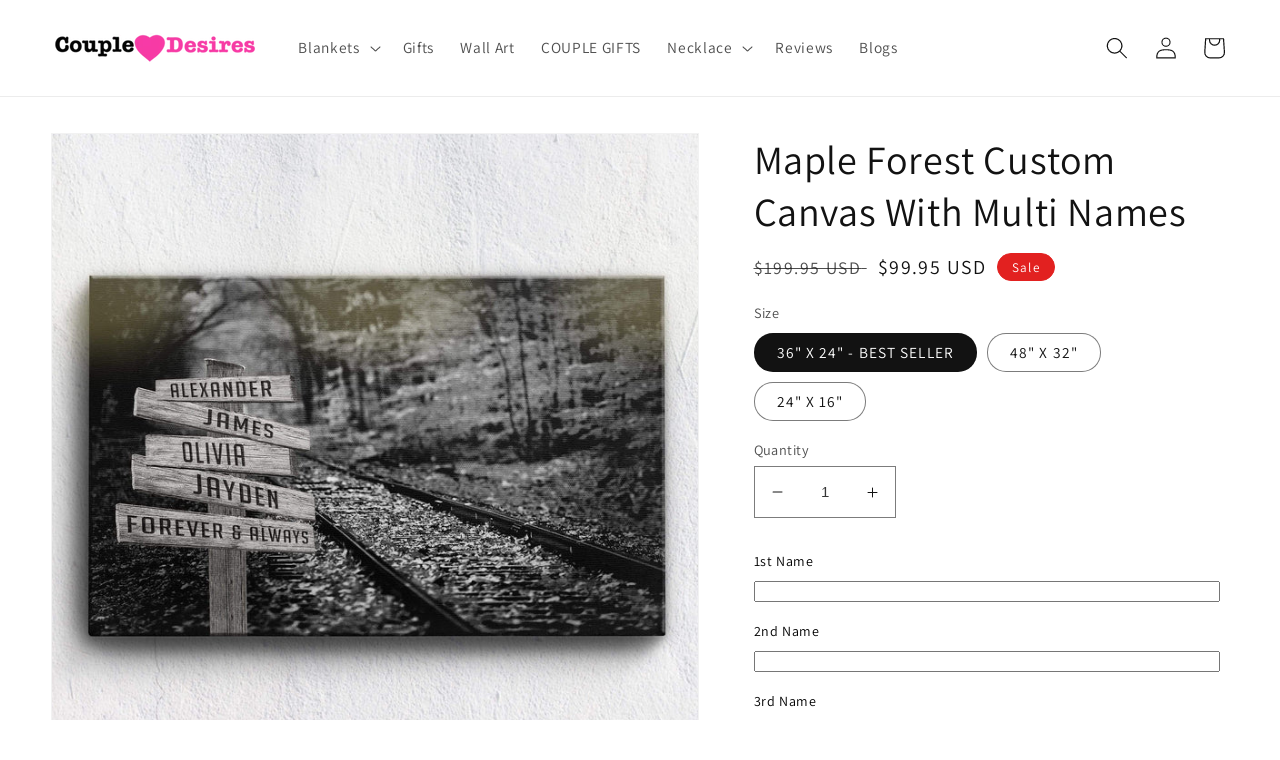

--- FILE ---
content_type: text/html; charset=utf-8
request_url: https://www.coupledesires.com/products/maple-forest-custom-canvas-with-multi-names
body_size: 54892
content:
<!doctype html>
<html class="no-js" lang="en">
  <head>
    <!-- Google Tag Manager -->
<script>(function(w,d,s,l,i){w[l]=w[l]||[];w[l].push({'gtm.start':
new Date().getTime(),event:'gtm.js'});var f=d.getElementsByTagName(s)[0],
j=d.createElement(s),dl=l!='dataLayer'?'&l='+l:'';j.async=true;j.src=
'https://www.googletagmanager.com/gtm.js?id='+i+dl;f.parentNode.insertBefore(j,f);
})(window,document,'script','dataLayer','GTM-M7GTV4ZP');</script>
<!-- End Google Tag Manager -->
  <script async src="https://pagead2.googlesyndication.com/pagead/js/adsbygoogle.js?client=ca-pub-1334021877048856"
     crossorigin="anonymous"></script>
  <script async="async" src="https://www.google.com/adsense/search/ads.js"></script>

  <!-- other head elements from your page -->

<script type="text/javascript" charset="utf-8">
(function(g,o){g[o]=g[o]||function(){(g[o]['q']=g[o]['q']||[]).push(
  arguments)},g[o]['t']=1*new Date})(window,'_googCsa');
</script>
  
<!-- Include the Dynamic Title script here -->
 <script>
        document.addEventListener('DOMContentLoaded', function() {
            function getParameterByName(name) {
                name = name.replace(/[\[]/, '\\[').replace(/[\]]/, '\\]');
                var regex = new RegExp('[\\?&]' + name + '=([^&#]*)');
                var results = regex.exec(window.location.search);
                return results === null ? '' : decodeURIComponent(results[1].replace(/\+/g, ' '));
            }

            function capitalizeWords(str) {
                return str.replace(/\b\w/g, function(char) {
                    return char.toUpperCase();
                });
            }

            var pageTitle = getParameterByName('query');
            if (pageTitle) {
                document.title = capitalizeWords(pageTitle) + " | Coupledesires";
            }
        });
    </script>
 
  


    <meta charset="utf-8">
    <meta http-equiv="X-UA-Compatible" content="IE=edge">
    <meta name="viewport" content="width=device-width,initial-scale=1">
    <meta name="theme-color" content="">
    <link rel="canonical" href="https://www.coupledesires.com/products/maple-forest-custom-canvas-with-multi-names">
    <link rel="preconnect" href="https://cdn.shopify.com" crossorigin><link rel="icon" type="image/png" href="//www.coupledesires.com/cdn/shop/files/favicon-icon.png?crop=center&height=32&v=1613190457&width=32"><link rel="preconnect" href="https://fonts.shopifycdn.com" crossorigin><title>
      Maple Forest Custom Canvas With Multi Names
 &ndash; Couple Desires</title>

    
      <meta name="description" content="A perfect addition to any place! Our multi-names Personalized framed canvas is diligently made and has excellent quality that many will appreciate. Hang it in your living room or any area you frequent as a keepsake and a timeless decoration that can last a long time.💖 Now Your Search is over, This canvas is a perfect g">
    

    

<meta property="og:site_name" content="Couple Desires">
<meta property="og:url" content="https://www.coupledesires.com/products/maple-forest-custom-canvas-with-multi-names">
<meta property="og:title" content="Maple Forest Custom Canvas With Multi Names">
<meta property="og:type" content="product">
<meta property="og:description" content="A perfect addition to any place! Our multi-names Personalized framed canvas is diligently made and has excellent quality that many will appreciate. Hang it in your living room or any area you frequent as a keepsake and a timeless decoration that can last a long time.💖 Now Your Search is over, This canvas is a perfect g"><meta property="og:image" content="http://www.coupledesires.com/cdn/shop/products/maple-forest-custom-canvas-with-multi-names-36-x-24-best-seller-28199243251814.jpg?v=1623245482">
  <meta property="og:image:secure_url" content="https://www.coupledesires.com/cdn/shop/products/maple-forest-custom-canvas-with-multi-names-36-x-24-best-seller-28199243251814.jpg?v=1623245482">
  <meta property="og:image:width" content="2000">
  <meta property="og:image:height" content="2000"><meta property="og:price:amount" content="69.95">
  <meta property="og:price:currency" content="USD"><meta name="twitter:card" content="summary_large_image">
<meta name="twitter:title" content="Maple Forest Custom Canvas With Multi Names">
<meta name="twitter:description" content="A perfect addition to any place! Our multi-names Personalized framed canvas is diligently made and has excellent quality that many will appreciate. Hang it in your living room or any area you frequent as a keepsake and a timeless decoration that can last a long time.💖 Now Your Search is over, This canvas is a perfect g">


    <script src="//www.coupledesires.com/cdn/shop/t/48/assets/global.js?v=135116476141006970691647353960" defer="defer"></script>
    <script>window.performance && window.performance.mark && window.performance.mark('shopify.content_for_header.start');</script><meta name="facebook-domain-verification" content="803jkyuk806c23b1yy8qsdamvvtr79">
<meta id="shopify-digital-wallet" name="shopify-digital-wallet" content="/25234002/digital_wallets/dialog">
<link rel="alternate" type="application/json+oembed" href="https://www.coupledesires.com/products/maple-forest-custom-canvas-with-multi-names.oembed">
<script async="async" src="/checkouts/internal/preloads.js?locale=en-US"></script>
<script id="shopify-features" type="application/json">{"accessToken":"0cca9f6806ba2177def1b4620b12d748","betas":["rich-media-storefront-analytics"],"domain":"www.coupledesires.com","predictiveSearch":true,"shopId":25234002,"locale":"en"}</script>
<script>var Shopify = Shopify || {};
Shopify.shop = "gearszilla.myshopify.com";
Shopify.locale = "en";
Shopify.currency = {"active":"USD","rate":"1.0"};
Shopify.country = "US";
Shopify.theme = {"name":"Dawn","id":120805687398,"schema_name":"Dawn","schema_version":"4.0.0","theme_store_id":887,"role":"main"};
Shopify.theme.handle = "null";
Shopify.theme.style = {"id":null,"handle":null};
Shopify.cdnHost = "www.coupledesires.com/cdn";
Shopify.routes = Shopify.routes || {};
Shopify.routes.root = "/";</script>
<script type="module">!function(o){(o.Shopify=o.Shopify||{}).modules=!0}(window);</script>
<script>!function(o){function n(){var o=[];function n(){o.push(Array.prototype.slice.apply(arguments))}return n.q=o,n}var t=o.Shopify=o.Shopify||{};t.loadFeatures=n(),t.autoloadFeatures=n()}(window);</script>
<script id="shop-js-analytics" type="application/json">{"pageType":"product"}</script>
<script defer="defer" async type="module" src="//www.coupledesires.com/cdn/shopifycloud/shop-js/modules/v2/client.init-shop-cart-sync_BT-GjEfc.en.esm.js"></script>
<script defer="defer" async type="module" src="//www.coupledesires.com/cdn/shopifycloud/shop-js/modules/v2/chunk.common_D58fp_Oc.esm.js"></script>
<script defer="defer" async type="module" src="//www.coupledesires.com/cdn/shopifycloud/shop-js/modules/v2/chunk.modal_xMitdFEc.esm.js"></script>
<script type="module">
  await import("//www.coupledesires.com/cdn/shopifycloud/shop-js/modules/v2/client.init-shop-cart-sync_BT-GjEfc.en.esm.js");
await import("//www.coupledesires.com/cdn/shopifycloud/shop-js/modules/v2/chunk.common_D58fp_Oc.esm.js");
await import("//www.coupledesires.com/cdn/shopifycloud/shop-js/modules/v2/chunk.modal_xMitdFEc.esm.js");

  window.Shopify.SignInWithShop?.initShopCartSync?.({"fedCMEnabled":true,"windoidEnabled":true});

</script>
<script>(function() {
  var isLoaded = false;
  function asyncLoad() {
    if (isLoaded) return;
    isLoaded = true;
    var urls = ["https:\/\/loox.io\/widget\/NJ1qhD5-V\/loox.js?shop=gearszilla.myshopify.com","https:\/\/cdn.productcustomizer.com\/storefront\/production-product-customizer-v2.js?shop=gearszilla.myshopify.com","https:\/\/883d95281f02d796f8b6-7f0f44eb0f2ceeb9d4fffbe1419aae61.ssl.cf1.rackcdn.com\/teelaunch-scripts.js?shop=gearszilla.myshopify.com\u0026shop=gearszilla.myshopify.com","https:\/\/static.klaviyo.com\/onsite\/js\/klaviyo.js?company_id=MuVUhP\u0026shop=gearszilla.myshopify.com","https:\/\/assets.getuploadkit.com\/assets\/uploadkit-client.js?shop=gearszilla.myshopify.com","https:\/\/app.teelaunch.com\/sizing-charts-script.js?shop=gearszilla.myshopify.com","https:\/\/reconvert-cdn.com\/assets\/js\/store_reconvert_node.js?v=2\u0026scid=M2FkZWZiMjFmZDk4ZTNjNTUzMDkyNmJiOTA5NWU0MDQuZDNhYzRjMjVjNzQ4OTk2ZTQ4MjFiM2Y5N2MxMjRjMDA=\u0026shop=gearszilla.myshopify.com","https:\/\/reconvert-cdn.com\/assets\/js\/store_reconvert_node.js?v=2\u0026scid=ZDA0NjUyY2Y1YTY5ZWM2ZjczZTMzMDZmNmI4NDc5MGYuMWQ4YTZlMjY5ZTQ1NWQyMTI1NWQ2NThkYTRhYjQwZGE=\u0026shop=gearszilla.myshopify.com","https:\/\/sdk.teeinblue.com\/async.js?platform=shopify\u0026v=1\u0026token=VDBtBtugKMj0exhdtey3WhsYeliI2h0v\u0026shop=gearszilla.myshopify.com","https:\/\/front.optimonk.com\/public\/95975\/shopify\/preload.js?shop=gearszilla.myshopify.com","https:\/\/app.teelaunch.com\/sizing-charts-script.js?shop=gearszilla.myshopify.com","\/\/cdn.shopify.com\/proxy\/ef057675b6f6d83f1779fcd1fd7c2d4227311aadd511ab1303766f83988448d5\/static.cdn.printful.com\/static\/js\/external\/shopify-product-customizer.js?v=0.28\u0026shop=gearszilla.myshopify.com\u0026sp-cache-control=cHVibGljLCBtYXgtYWdlPTkwMA","https:\/\/app.teelaunch.com\/sizing-charts-script.js?shop=gearszilla.myshopify.com"];
    for (var i = 0; i < urls.length; i++) {
      var s = document.createElement('script');
      s.type = 'text/javascript';
      s.async = true;
      s.src = urls[i];
      var x = document.getElementsByTagName('script')[0];
      x.parentNode.insertBefore(s, x);
    }
  };
  if(window.attachEvent) {
    window.attachEvent('onload', asyncLoad);
  } else {
    window.addEventListener('load', asyncLoad, false);
  }
})();</script>
<script id="__st">var __st={"a":25234002,"offset":19800,"reqid":"028cf6b2-9cb2-411d-8e1b-d08f9021e8ee-1769228082","pageurl":"www.coupledesires.com\/products\/maple-forest-custom-canvas-with-multi-names","u":"01c6ba93a0a3","p":"product","rtyp":"product","rid":6588791717990};</script>
<script>window.ShopifyPaypalV4VisibilityTracking = true;</script>
<script id="captcha-bootstrap">!function(){'use strict';const t='contact',e='account',n='new_comment',o=[[t,t],['blogs',n],['comments',n],[t,'customer']],c=[[e,'customer_login'],[e,'guest_login'],[e,'recover_customer_password'],[e,'create_customer']],r=t=>t.map((([t,e])=>`form[action*='/${t}']:not([data-nocaptcha='true']) input[name='form_type'][value='${e}']`)).join(','),a=t=>()=>t?[...document.querySelectorAll(t)].map((t=>t.form)):[];function s(){const t=[...o],e=r(t);return a(e)}const i='password',u='form_key',d=['recaptcha-v3-token','g-recaptcha-response','h-captcha-response',i],f=()=>{try{return window.sessionStorage}catch{return}},m='__shopify_v',_=t=>t.elements[u];function p(t,e,n=!1){try{const o=window.sessionStorage,c=JSON.parse(o.getItem(e)),{data:r}=function(t){const{data:e,action:n}=t;return t[m]||n?{data:e,action:n}:{data:t,action:n}}(c);for(const[e,n]of Object.entries(r))t.elements[e]&&(t.elements[e].value=n);n&&o.removeItem(e)}catch(o){console.error('form repopulation failed',{error:o})}}const l='form_type',E='cptcha';function T(t){t.dataset[E]=!0}const w=window,h=w.document,L='Shopify',v='ce_forms',y='captcha';let A=!1;((t,e)=>{const n=(g='f06e6c50-85a8-45c8-87d0-21a2b65856fe',I='https://cdn.shopify.com/shopifycloud/storefront-forms-hcaptcha/ce_storefront_forms_captcha_hcaptcha.v1.5.2.iife.js',D={infoText:'Protected by hCaptcha',privacyText:'Privacy',termsText:'Terms'},(t,e,n)=>{const o=w[L][v],c=o.bindForm;if(c)return c(t,g,e,D).then(n);var r;o.q.push([[t,g,e,D],n]),r=I,A||(h.body.append(Object.assign(h.createElement('script'),{id:'captcha-provider',async:!0,src:r})),A=!0)});var g,I,D;w[L]=w[L]||{},w[L][v]=w[L][v]||{},w[L][v].q=[],w[L][y]=w[L][y]||{},w[L][y].protect=function(t,e){n(t,void 0,e),T(t)},Object.freeze(w[L][y]),function(t,e,n,w,h,L){const[v,y,A,g]=function(t,e,n){const i=e?o:[],u=t?c:[],d=[...i,...u],f=r(d),m=r(i),_=r(d.filter((([t,e])=>n.includes(e))));return[a(f),a(m),a(_),s()]}(w,h,L),I=t=>{const e=t.target;return e instanceof HTMLFormElement?e:e&&e.form},D=t=>v().includes(t);t.addEventListener('submit',(t=>{const e=I(t);if(!e)return;const n=D(e)&&!e.dataset.hcaptchaBound&&!e.dataset.recaptchaBound,o=_(e),c=g().includes(e)&&(!o||!o.value);(n||c)&&t.preventDefault(),c&&!n&&(function(t){try{if(!f())return;!function(t){const e=f();if(!e)return;const n=_(t);if(!n)return;const o=n.value;o&&e.removeItem(o)}(t);const e=Array.from(Array(32),(()=>Math.random().toString(36)[2])).join('');!function(t,e){_(t)||t.append(Object.assign(document.createElement('input'),{type:'hidden',name:u})),t.elements[u].value=e}(t,e),function(t,e){const n=f();if(!n)return;const o=[...t.querySelectorAll(`input[type='${i}']`)].map((({name:t})=>t)),c=[...d,...o],r={};for(const[a,s]of new FormData(t).entries())c.includes(a)||(r[a]=s);n.setItem(e,JSON.stringify({[m]:1,action:t.action,data:r}))}(t,e)}catch(e){console.error('failed to persist form',e)}}(e),e.submit())}));const S=(t,e)=>{t&&!t.dataset[E]&&(n(t,e.some((e=>e===t))),T(t))};for(const o of['focusin','change'])t.addEventListener(o,(t=>{const e=I(t);D(e)&&S(e,y())}));const B=e.get('form_key'),M=e.get(l),P=B&&M;t.addEventListener('DOMContentLoaded',(()=>{const t=y();if(P)for(const e of t)e.elements[l].value===M&&p(e,B);[...new Set([...A(),...v().filter((t=>'true'===t.dataset.shopifyCaptcha))])].forEach((e=>S(e,t)))}))}(h,new URLSearchParams(w.location.search),n,t,e,['guest_login'])})(!0,!1)}();</script>
<script integrity="sha256-4kQ18oKyAcykRKYeNunJcIwy7WH5gtpwJnB7kiuLZ1E=" data-source-attribution="shopify.loadfeatures" defer="defer" src="//www.coupledesires.com/cdn/shopifycloud/storefront/assets/storefront/load_feature-a0a9edcb.js" crossorigin="anonymous"></script>
<script data-source-attribution="shopify.dynamic_checkout.dynamic.init">var Shopify=Shopify||{};Shopify.PaymentButton=Shopify.PaymentButton||{isStorefrontPortableWallets:!0,init:function(){window.Shopify.PaymentButton.init=function(){};var t=document.createElement("script");t.src="https://www.coupledesires.com/cdn/shopifycloud/portable-wallets/latest/portable-wallets.en.js",t.type="module",document.head.appendChild(t)}};
</script>
<script data-source-attribution="shopify.dynamic_checkout.buyer_consent">
  function portableWalletsHideBuyerConsent(e){var t=document.getElementById("shopify-buyer-consent"),n=document.getElementById("shopify-subscription-policy-button");t&&n&&(t.classList.add("hidden"),t.setAttribute("aria-hidden","true"),n.removeEventListener("click",e))}function portableWalletsShowBuyerConsent(e){var t=document.getElementById("shopify-buyer-consent"),n=document.getElementById("shopify-subscription-policy-button");t&&n&&(t.classList.remove("hidden"),t.removeAttribute("aria-hidden"),n.addEventListener("click",e))}window.Shopify?.PaymentButton&&(window.Shopify.PaymentButton.hideBuyerConsent=portableWalletsHideBuyerConsent,window.Shopify.PaymentButton.showBuyerConsent=portableWalletsShowBuyerConsent);
</script>
<script data-source-attribution="shopify.dynamic_checkout.cart.bootstrap">document.addEventListener("DOMContentLoaded",(function(){function t(){return document.querySelector("shopify-accelerated-checkout-cart, shopify-accelerated-checkout")}if(t())Shopify.PaymentButton.init();else{new MutationObserver((function(e,n){t()&&(Shopify.PaymentButton.init(),n.disconnect())})).observe(document.body,{childList:!0,subtree:!0})}}));
</script>
<script id="sections-script" data-sections="main-product,product-recommendations,header,footer" defer="defer" src="//www.coupledesires.com/cdn/shop/t/48/compiled_assets/scripts.js?v=31019"></script>
<script>window.performance && window.performance.mark && window.performance.mark('shopify.content_for_header.end');</script>


    <style data-shopify>
      @font-face {
  font-family: Assistant;
  font-weight: 400;
  font-style: normal;
  font-display: swap;
  src: url("//www.coupledesires.com/cdn/fonts/assistant/assistant_n4.9120912a469cad1cc292572851508ca49d12e768.woff2") format("woff2"),
       url("//www.coupledesires.com/cdn/fonts/assistant/assistant_n4.6e9875ce64e0fefcd3f4446b7ec9036b3ddd2985.woff") format("woff");
}

      @font-face {
  font-family: Assistant;
  font-weight: 700;
  font-style: normal;
  font-display: swap;
  src: url("//www.coupledesires.com/cdn/fonts/assistant/assistant_n7.bf44452348ec8b8efa3aa3068825305886b1c83c.woff2") format("woff2"),
       url("//www.coupledesires.com/cdn/fonts/assistant/assistant_n7.0c887fee83f6b3bda822f1150b912c72da0f7b64.woff") format("woff");
}

      
      
      @font-face {
  font-family: Assistant;
  font-weight: 400;
  font-style: normal;
  font-display: swap;
  src: url("//www.coupledesires.com/cdn/fonts/assistant/assistant_n4.9120912a469cad1cc292572851508ca49d12e768.woff2") format("woff2"),
       url("//www.coupledesires.com/cdn/fonts/assistant/assistant_n4.6e9875ce64e0fefcd3f4446b7ec9036b3ddd2985.woff") format("woff");
}


      :root {
        --font-body-family: Assistant, sans-serif;
        --font-body-style: normal;
        --font-body-weight: 400;

        --font-heading-family: Assistant, sans-serif;
        --font-heading-style: normal;
        --font-heading-weight: 400;

        --font-body-scale: 1.1;
        --font-heading-scale: 0.9090909090909091;

        --color-base-text: 18, 18, 18;
        --color-shadow: 18, 18, 18;
        --color-base-background-1: 255, 255, 255;
        --color-base-background-2: 255, 255, 255;
        --color-base-solid-button-labels: 255, 255, 255;
        --color-base-outline-button-labels: 18, 18, 18;
        --color-base-accent-1: 38, 181, 34;
        --color-base-accent-2: 226, 33, 32;
        --payment-terms-background-color: #ffffff;

        --gradient-base-background-1: #ffffff;
        --gradient-base-background-2: #ffffff;
        --gradient-base-accent-1: #26b522;
        --gradient-base-accent-2: #e22120;

        --media-padding: px;
        --media-border-opacity: 0.05;
        --media-border-width: 1px;
        --media-radius: 0px;
        --media-shadow-opacity: 0.0;
        --media-shadow-horizontal-offset: 0px;
        --media-shadow-vertical-offset: 4px;
        --media-shadow-blur-radius: 5px;

        --page-width: 120rem;
        --page-width-margin: 0rem;

        --card-image-padding: 0.0rem;
        --card-corner-radius: 0.0rem;
        --card-text-alignment: left;
        --card-border-width: 0.0rem;
        --card-border-opacity: 0.1;
        --card-shadow-opacity: 0.0;
        --card-shadow-horizontal-offset: 0.0rem;
        --card-shadow-vertical-offset: 0.4rem;
        --card-shadow-blur-radius: 0.5rem;

        --badge-corner-radius: 4.0rem;

        --popup-border-width: 1px;
        --popup-border-opacity: 0.1;
        --popup-corner-radius: 0px;
        --popup-shadow-opacity: 0.0;
        --popup-shadow-horizontal-offset: 0px;
        --popup-shadow-vertical-offset: 4px;
        --popup-shadow-blur-radius: 5px;

        --drawer-border-width: 1px;
        --drawer-border-opacity: 0.1;
        --drawer-shadow-opacity: 0.0;
        --drawer-shadow-horizontal-offset: 0px;
        --drawer-shadow-vertical-offset: 4px;
        --drawer-shadow-blur-radius: 5px;

        --spacing-sections-desktop: 0px;
        --spacing-sections-mobile: 0px;

        --grid-desktop-vertical-spacing: 8px;
        --grid-desktop-horizontal-spacing: 8px;
        --grid-mobile-vertical-spacing: 4px;
        --grid-mobile-horizontal-spacing: 4px;

        --text-boxes-border-opacity: 0.1;
        --text-boxes-border-width: 0px;
        --text-boxes-radius: 0px;
        --text-boxes-shadow-opacity: 0.0;
        --text-boxes-shadow-horizontal-offset: 0px;
        --text-boxes-shadow-vertical-offset: 4px;
        --text-boxes-shadow-blur-radius: 5px;

        --buttons-radius: 10px;
        --buttons-radius-outset: 14px;
        --buttons-border-width: 4px;
        --buttons-border-opacity: 1.0;
        --buttons-shadow-opacity: 0.0;
        --buttons-shadow-horizontal-offset: 0px;
        --buttons-shadow-vertical-offset: 4px;
        --buttons-shadow-blur-radius: 5px;
        --buttons-border-offset: 0.3px;

        --inputs-radius: 0px;
        --inputs-border-width: 1px;
        --inputs-border-opacity: 0.55;
        --inputs-shadow-opacity: 0.0;
        --inputs-shadow-horizontal-offset: 0px;
        --inputs-margin-offset: 0px;
        --inputs-shadow-vertical-offset: 4px;
        --inputs-shadow-blur-radius: 5px;
        --inputs-radius-outset: 0px;

        --variant-pills-radius: 40px;
        --variant-pills-border-width: 1px;
        --variant-pills-border-opacity: 0.55;
        --variant-pills-shadow-opacity: 0.0;
        --variant-pills-shadow-horizontal-offset: 0px;
        --variant-pills-shadow-vertical-offset: 4px;
        --variant-pills-shadow-blur-radius: 5px;
      }

      *,
      *::before,
      *::after {
        box-sizing: inherit;
      }

      html {
        box-sizing: border-box;
        font-size: calc(var(--font-body-scale) * 62.5%);
        height: 100%;
      }

      body {
        display: grid;
        grid-template-rows: auto auto 1fr auto;
        grid-template-columns: 100%;
        min-height: 100%;
        margin: 0;
        font-size: 1.5rem;
        letter-spacing: 0.06rem;
        line-height: calc(1 + 0.8 / var(--font-body-scale));
        font-family: var(--font-body-family);
        font-style: var(--font-body-style);
        font-weight: var(--font-body-weight);
      }

      @media screen and (min-width: 750px) {
        body {
          font-size: 1.6rem;
        }
      }
    </style>

    <link href="//www.coupledesires.com/cdn/shop/t/48/assets/base.css?v=5395374113146056341647359817" rel="stylesheet" type="text/css" media="all" />
<link rel="preload" as="font" href="//www.coupledesires.com/cdn/fonts/assistant/assistant_n4.9120912a469cad1cc292572851508ca49d12e768.woff2" type="font/woff2" crossorigin><link rel="preload" as="font" href="//www.coupledesires.com/cdn/fonts/assistant/assistant_n4.9120912a469cad1cc292572851508ca49d12e768.woff2" type="font/woff2" crossorigin><link rel="stylesheet" href="//www.coupledesires.com/cdn/shop/t/48/assets/component-predictive-search.css?v=165644661289088488651647353955" media="print" onload="this.media='all'"><script>document.documentElement.className = document.documentElement.className.replace('no-js', 'js');
    if (Shopify.designMode) {
      document.documentElement.classList.add('shopify-design-mode');
    }
    </script>
    <!-- teeinblue scripts. DON'T MODIFY!!! -->
<script type="text/javascript" src="https://sdk.teeinblue.com/shopify/app-v1.js?token=VDBtBtugKMj0exhdtey3WhsYeliI2h0v&shop=gearszilla.myshopify.com" defer="defer"></script>

<script>
window.teeinblueShop = {
  shopCurrency: "USD",
};
</script>









<script id="teeinblue-product-data">
window.TeeInBlueCampaign = {
  
  isTeeInBlueProduct: false,
  productId: 6588791717990,
};
</script>


<!-- teeinblue scripts end. -->

	<script>var loox_global_hash = '1728059511800';</script><style>.loox-reviews-default { max-width: 1200px; margin: 0 auto; }.loox-rating .loox-icon { color:#f4cf0d; }
:root { --lxs-rating-icon-color: #f4cf0d; }</style>

  





<script>
  function KDStrikeoutSubtotal(subtotalSelector){
    var subTotalHtml = `<span class=money>$0.00</span>`.replace('"', '\"');
    var newTotalHtml = `<span class=money>$-0.10</span>`.replace('"', '\"');
    document.querySelector(subtotalSelector).innerHTML = "<del class='af_del_overwrite'>"+ subTotalHtml + "</del> " + newTotalHtml;
  }
</script><!--Gem_Page_Header_Script-->
    


<!--End_Gem_Page_Header_Script-->

  

  
	<!-- "snippets/vitals-loader.liquid" was not rendered, the associated app was uninstalled -->


  <!-- RedRetarget App Hook start -->
<link rel="dns-prefetch" href="https://trackifyx.redretarget.com">


<!-- HOOK JS-->

<meta name="tfx:tags" content=" Black And white Customized Canvas,  canvas,  canvas for family,  canvas for family and frends,  canvas with names,  custom name Canvas,  customized canvas,  gifts,  Maple Forest,  Maple Forest canvas,  Maple Forest customized canvas,  Maple Forest view,  Personalized Canvas,  rr_track_street sign canvas,  street sign canvas,  street sign personalized canvas, ">
<meta name="tfx:collections" content="all, Available Products, Gifts, New Release, Personalized Canvas, Street Sign Canvas, WALL ART, ">







<script id="tfx-cart">
    
    window.tfxCart = {"note":null,"attributes":{},"original_total_price":0,"total_price":0,"total_discount":0,"total_weight":0.0,"item_count":0,"items":[],"requires_shipping":false,"currency":"USD","items_subtotal_price":0,"cart_level_discount_applications":[],"checkout_charge_amount":0}
</script>



<script id="tfx-product">
    
    window.tfxProduct = {"id":6588791717990,"title":"Maple Forest Custom Canvas With Multi Names","handle":"maple-forest-custom-canvas-with-multi-names","description":"\u003cp data-mce-fragment=\"1\"\u003e\u003cspan style=\"font-weight: 400;\" data-mce-fragment=\"1\"\u003eA perfect addition to any place! Our multi-names Personalized framed canvas is diligently made and has excellent quality that many will appreciate. Hang it in your living room or any area you frequent as a keepsake and a timeless decoration that can last a long time.💖 Now Your Search is over, This canvas is a perfect gift for everybody. \u003cspan data-mce-fragment=\"1\"\u003eOur custom canvas art, a multi-name canvas print with your unique names and\/or dates.\u003c\/span\u003e\u003c\/span\u003e\u003c\/p\u003e\n\u003cp data-mce-fragment=\"1\"\u003e\u003cb data-mce-fragment=\"1\"\u003eBEST GIFT CHOICE\u003c\/b\u003e\u003cspan style=\"font-weight: 400;\" data-mce-fragment=\"1\"\u003e - \u003c\/span\u003e\u003cspan style=\"font-weight: 400;\" data-mce-fragment=\"1\"\u003ePerfect decoration choice for the living room, bedroom, dining room or kitchen, etc. A creative gift to your mom, dad, grandparents, kids, partner, spouse, friends, work colleagues, on birthdays, weddings, anniversaries, Thanksgiving Day, and other festivals.\u003cbr\u003e\u003cbr\u003e\u003cstrong\u003eYou can add up to 10 names to this canvas. (Start adding your family people in this beautiful canvas and cherish it for lifetime)\u003c\/strong\u003e\u003cbr\u003e\u003cbr\u003eThe available sizes are:- \u003c\/span\u003e\u003c\/p\u003e\n\u003cul\u003e\n\u003cli\u003e\u003cspan style=\"font-weight: 400;\" data-mce-fragment=\"1\"\u003e36\" X 24\"\u003c\/span\u003e\u003c\/li\u003e\n\u003cli\u003e\u003cspan style=\"font-weight: 400;\" data-mce-fragment=\"1\"\u003e48\" X 32\"\u003c\/span\u003e\u003c\/li\u003e\n\u003cli\u003e\u003cspan style=\"font-weight: 400;\" data-mce-fragment=\"1\"\u003e24\" X 16\"\u003c\/span\u003e\u003c\/li\u003e\n\u003c\/ul\u003e\n\u003cp data-mce-fragment=\"1\"\u003e\u003cspan style=\"font-weight: 400;\" data-mce-fragment=\"1\"\u003eWe’ll print the names of your kids, parents, or grandparents. You can also have your and your partner’s names on the lover's crossroads prints. To make the print more personalized and memorable, we may even add an event or date upon request.\u003c\/span\u003e\u003c\/p\u003e\n\u003cp data-mce-fragment=\"1\"\u003e\u003cb data-mce-fragment=\"1\"\u003ePROTECTIVE PACKAGING - \u003c\/b\u003eOur top-notch protective packaging is specifically designed for the secure transport of our high-quality canvas. A tight plastic sleeve keeps the item securely in place during transport while the over-extended edges provide additional resilience against outside forces, making sure the package reaches its destination damage-free. If you order more than one piece of canvas artwork, each unit will be shipped separately, each with its own unique tracking number to ensure safe delivery.\u003cbr\u003e\u003c\/p\u003e","published_at":"2021-06-09T13:28:19+05:30","created_at":"2021-06-09T13:28:25+05:30","vendor":"Celebrity Pair","type":"Street Sign Canvas","tags":["Black And white Customized Canvas","canvas","canvas for family","canvas for family and frends","canvas with names","custom name Canvas","customized canvas","gifts","Maple Forest","Maple Forest canvas","Maple Forest customized canvas","Maple Forest view","Personalized Canvas","rr_track_street sign canvas","street sign canvas","street sign personalized canvas"],"price":6995,"price_min":6995,"price_max":15995,"available":true,"price_varies":true,"compare_at_price":14995,"compare_at_price_min":14995,"compare_at_price_max":29995,"compare_at_price_varies":true,"variants":[{"id":39348983988326,"title":"36\" X 24\" - BEST SELLER","option1":"36\" X 24\" - BEST SELLER","option2":null,"option3":null,"sku":null,"requires_shipping":true,"taxable":true,"featured_image":{"id":28199834779750,"product_id":6588791717990,"position":1,"created_at":"2021-06-09T18:55:54+05:30","updated_at":"2021-06-09T19:01:22+05:30","alt":"36\" X 24\" - BEST SELLER Maple Forest Custom Canvas With Multi Names","width":2000,"height":2000,"src":"\/\/www.coupledesires.com\/cdn\/shop\/products\/maple-forest-custom-canvas-with-multi-names-36-x-24-best-seller-28199243251814.jpg?v=1623245482","variant_ids":[39348983988326,39348984021094,39348984053862]},"available":true,"name":"Maple Forest Custom Canvas With Multi Names - 36\" X 24\" - BEST SELLER","public_title":"36\" X 24\" - BEST SELLER","options":["36\" X 24\" - BEST SELLER"],"price":9995,"weight":0,"compare_at_price":19995,"inventory_quantity":20,"inventory_management":"shopify","inventory_policy":"deny","barcode":null,"featured_media":{"alt":"36\" X 24\" - BEST SELLER Maple Forest Custom Canvas With Multi Names","id":20446048354406,"position":1,"preview_image":{"aspect_ratio":1.0,"height":2000,"width":2000,"src":"\/\/www.coupledesires.com\/cdn\/shop\/products\/maple-forest-custom-canvas-with-multi-names-36-x-24-best-seller-28199243251814.jpg?v=1623245482"}},"requires_selling_plan":false,"selling_plan_allocations":[]},{"id":39348984021094,"title":"48\" X 32\"","option1":"48\" X 32\"","option2":null,"option3":null,"sku":null,"requires_shipping":true,"taxable":true,"featured_image":{"id":28199834779750,"product_id":6588791717990,"position":1,"created_at":"2021-06-09T18:55:54+05:30","updated_at":"2021-06-09T19:01:22+05:30","alt":"36\" X 24\" - BEST SELLER Maple Forest Custom Canvas With Multi Names","width":2000,"height":2000,"src":"\/\/www.coupledesires.com\/cdn\/shop\/products\/maple-forest-custom-canvas-with-multi-names-36-x-24-best-seller-28199243251814.jpg?v=1623245482","variant_ids":[39348983988326,39348984021094,39348984053862]},"available":true,"name":"Maple Forest Custom Canvas With Multi Names - 48\" X 32\"","public_title":"48\" X 32\"","options":["48\" X 32\""],"price":15995,"weight":0,"compare_at_price":29995,"inventory_quantity":20,"inventory_management":"shopify","inventory_policy":"deny","barcode":null,"featured_media":{"alt":"36\" X 24\" - BEST SELLER Maple Forest Custom Canvas With Multi Names","id":20446048354406,"position":1,"preview_image":{"aspect_ratio":1.0,"height":2000,"width":2000,"src":"\/\/www.coupledesires.com\/cdn\/shop\/products\/maple-forest-custom-canvas-with-multi-names-36-x-24-best-seller-28199243251814.jpg?v=1623245482"}},"requires_selling_plan":false,"selling_plan_allocations":[]},{"id":39348984053862,"title":"24\" X 16\"","option1":"24\" X 16\"","option2":null,"option3":null,"sku":null,"requires_shipping":true,"taxable":true,"featured_image":{"id":28199834779750,"product_id":6588791717990,"position":1,"created_at":"2021-06-09T18:55:54+05:30","updated_at":"2021-06-09T19:01:22+05:30","alt":"36\" X 24\" - BEST SELLER Maple Forest Custom Canvas With Multi Names","width":2000,"height":2000,"src":"\/\/www.coupledesires.com\/cdn\/shop\/products\/maple-forest-custom-canvas-with-multi-names-36-x-24-best-seller-28199243251814.jpg?v=1623245482","variant_ids":[39348983988326,39348984021094,39348984053862]},"available":true,"name":"Maple Forest Custom Canvas With Multi Names - 24\" X 16\"","public_title":"24\" X 16\"","options":["24\" X 16\""],"price":6995,"weight":0,"compare_at_price":14995,"inventory_quantity":20,"inventory_management":"shopify","inventory_policy":"deny","barcode":null,"featured_media":{"alt":"36\" X 24\" - BEST SELLER Maple Forest Custom Canvas With Multi Names","id":20446048354406,"position":1,"preview_image":{"aspect_ratio":1.0,"height":2000,"width":2000,"src":"\/\/www.coupledesires.com\/cdn\/shop\/products\/maple-forest-custom-canvas-with-multi-names-36-x-24-best-seller-28199243251814.jpg?v=1623245482"}},"requires_selling_plan":false,"selling_plan_allocations":[]}],"images":["\/\/www.coupledesires.com\/cdn\/shop\/products\/maple-forest-custom-canvas-with-multi-names-36-x-24-best-seller-28199243251814.jpg?v=1623245482","\/\/www.coupledesires.com\/cdn\/shop\/products\/maple-forest-custom-canvas-with-multi-names-28199243284582.jpg?v=1623245482","\/\/www.coupledesires.com\/cdn\/shop\/products\/maple-forest-custom-canvas-with-multi-names-28199243317350.jpg?v=1623245482","\/\/www.coupledesires.com\/cdn\/shop\/products\/maple-forest-custom-canvas-with-multi-names-28199243350118.jpg?v=1623245482","\/\/www.coupledesires.com\/cdn\/shop\/products\/maple-forest-custom-canvas-with-multi-names-28199243382886.jpg?v=1623245482","\/\/www.coupledesires.com\/cdn\/shop\/products\/maple-forest-custom-canvas-with-multi-names-28199243415654.jpg?v=1623245482"],"featured_image":"\/\/www.coupledesires.com\/cdn\/shop\/products\/maple-forest-custom-canvas-with-multi-names-36-x-24-best-seller-28199243251814.jpg?v=1623245482","options":["Size"],"media":[{"alt":"36\" X 24\" - BEST SELLER Maple Forest Custom Canvas With Multi Names","id":20446048354406,"position":1,"preview_image":{"aspect_ratio":1.0,"height":2000,"width":2000,"src":"\/\/www.coupledesires.com\/cdn\/shop\/products\/maple-forest-custom-canvas-with-multi-names-36-x-24-best-seller-28199243251814.jpg?v=1623245482"},"aspect_ratio":1.0,"height":2000,"media_type":"image","src":"\/\/www.coupledesires.com\/cdn\/shop\/products\/maple-forest-custom-canvas-with-multi-names-36-x-24-best-seller-28199243251814.jpg?v=1623245482","width":2000},{"alt":"Maple Forest Custom Canvas With Multi Names","id":20446060773478,"position":2,"preview_image":{"aspect_ratio":1.0,"height":2000,"width":2000,"src":"\/\/www.coupledesires.com\/cdn\/shop\/products\/maple-forest-custom-canvas-with-multi-names-28199243284582.jpg?v=1623245482"},"aspect_ratio":1.0,"height":2000,"media_type":"image","src":"\/\/www.coupledesires.com\/cdn\/shop\/products\/maple-forest-custom-canvas-with-multi-names-28199243284582.jpg?v=1623245482","width":2000},{"alt":"Maple Forest Custom Canvas With Multi Names","id":20446058414182,"position":3,"preview_image":{"aspect_ratio":1.0,"height":2000,"width":2000,"src":"\/\/www.coupledesires.com\/cdn\/shop\/products\/maple-forest-custom-canvas-with-multi-names-28199243317350.jpg?v=1623245482"},"aspect_ratio":1.0,"height":2000,"media_type":"image","src":"\/\/www.coupledesires.com\/cdn\/shop\/products\/maple-forest-custom-canvas-with-multi-names-28199243317350.jpg?v=1623245482","width":2000},{"alt":"Maple Forest Custom Canvas With Multi Names","id":20446057365606,"position":4,"preview_image":{"aspect_ratio":1.0,"height":2000,"width":2000,"src":"\/\/www.coupledesires.com\/cdn\/shop\/products\/maple-forest-custom-canvas-with-multi-names-28199243350118.jpg?v=1623245482"},"aspect_ratio":1.0,"height":2000,"media_type":"image","src":"\/\/www.coupledesires.com\/cdn\/shop\/products\/maple-forest-custom-canvas-with-multi-names-28199243350118.jpg?v=1623245482","width":2000},{"alt":"Maple Forest Custom Canvas With Multi Names","id":20445933863014,"position":5,"preview_image":{"aspect_ratio":1.0,"height":2000,"width":2000,"src":"\/\/www.coupledesires.com\/cdn\/shop\/products\/maple-forest-custom-canvas-with-multi-names-28199243382886.jpg?v=1623245482"},"aspect_ratio":1.0,"height":2000,"media_type":"image","src":"\/\/www.coupledesires.com\/cdn\/shop\/products\/maple-forest-custom-canvas-with-multi-names-28199243382886.jpg?v=1623245482","width":2000},{"alt":"Maple Forest Custom Canvas With Multi Names","id":20445938188390,"position":6,"preview_image":{"aspect_ratio":1.0,"height":2000,"width":2000,"src":"\/\/www.coupledesires.com\/cdn\/shop\/products\/maple-forest-custom-canvas-with-multi-names-28199243415654.jpg?v=1623245482"},"aspect_ratio":1.0,"height":2000,"media_type":"image","src":"\/\/www.coupledesires.com\/cdn\/shop\/products\/maple-forest-custom-canvas-with-multi-names-28199243415654.jpg?v=1623245482","width":2000}],"requires_selling_plan":false,"selling_plan_groups":[],"content":"\u003cp data-mce-fragment=\"1\"\u003e\u003cspan style=\"font-weight: 400;\" data-mce-fragment=\"1\"\u003eA perfect addition to any place! Our multi-names Personalized framed canvas is diligently made and has excellent quality that many will appreciate. Hang it in your living room or any area you frequent as a keepsake and a timeless decoration that can last a long time.💖 Now Your Search is over, This canvas is a perfect gift for everybody. \u003cspan data-mce-fragment=\"1\"\u003eOur custom canvas art, a multi-name canvas print with your unique names and\/or dates.\u003c\/span\u003e\u003c\/span\u003e\u003c\/p\u003e\n\u003cp data-mce-fragment=\"1\"\u003e\u003cb data-mce-fragment=\"1\"\u003eBEST GIFT CHOICE\u003c\/b\u003e\u003cspan style=\"font-weight: 400;\" data-mce-fragment=\"1\"\u003e - \u003c\/span\u003e\u003cspan style=\"font-weight: 400;\" data-mce-fragment=\"1\"\u003ePerfect decoration choice for the living room, bedroom, dining room or kitchen, etc. A creative gift to your mom, dad, grandparents, kids, partner, spouse, friends, work colleagues, on birthdays, weddings, anniversaries, Thanksgiving Day, and other festivals.\u003cbr\u003e\u003cbr\u003e\u003cstrong\u003eYou can add up to 10 names to this canvas. (Start adding your family people in this beautiful canvas and cherish it for lifetime)\u003c\/strong\u003e\u003cbr\u003e\u003cbr\u003eThe available sizes are:- \u003c\/span\u003e\u003c\/p\u003e\n\u003cul\u003e\n\u003cli\u003e\u003cspan style=\"font-weight: 400;\" data-mce-fragment=\"1\"\u003e36\" X 24\"\u003c\/span\u003e\u003c\/li\u003e\n\u003cli\u003e\u003cspan style=\"font-weight: 400;\" data-mce-fragment=\"1\"\u003e48\" X 32\"\u003c\/span\u003e\u003c\/li\u003e\n\u003cli\u003e\u003cspan style=\"font-weight: 400;\" data-mce-fragment=\"1\"\u003e24\" X 16\"\u003c\/span\u003e\u003c\/li\u003e\n\u003c\/ul\u003e\n\u003cp data-mce-fragment=\"1\"\u003e\u003cspan style=\"font-weight: 400;\" data-mce-fragment=\"1\"\u003eWe’ll print the names of your kids, parents, or grandparents. You can also have your and your partner’s names on the lover's crossroads prints. To make the print more personalized and memorable, we may even add an event or date upon request.\u003c\/span\u003e\u003c\/p\u003e\n\u003cp data-mce-fragment=\"1\"\u003e\u003cb data-mce-fragment=\"1\"\u003ePROTECTIVE PACKAGING - \u003c\/b\u003eOur top-notch protective packaging is specifically designed for the secure transport of our high-quality canvas. A tight plastic sleeve keeps the item securely in place during transport while the over-extended edges provide additional resilience against outside forces, making sure the package reaches its destination damage-free. If you order more than one piece of canvas artwork, each unit will be shipped separately, each with its own unique tracking number to ensure safe delivery.\u003cbr\u003e\u003c\/p\u003e"}
</script>


<script type="text/javascript">
    /* ----- TFX Theme hook start ----- */
    (function (t, r, k, f, y, x) {
        if (t.tkfy != undefined) return true;
        t.tkfy = true;
        y = r.createElement(k); y.src = f; y.async = true;
        x = r.getElementsByTagName(k)[0]; x.parentNode.insertBefore(y, x);
    })(window, document, 'script', 'https://trackifyx.redretarget.com/pull/gearszilla.myshopify.com/hook.js');
    /* ----- TFX theme hook end ----- */
</script>
<!-- RedRetarget App Hook end --><script type="text/javascript">
        /* ----- TFX Theme snapchat hook start ----- */
        (function (t, r, k, f, y, x) {
            if (t.snaptkfy != undefined) return true;
            t.snaptkfy = true;
            y = r.createElement(k); y.src = f; y.async = true;
            x = r.getElementsByTagName(k)[0]; x.parentNode.insertBefore(y, x);
        })(window, document, "script", "https://trackifyx.redretarget.com/pull/gearszilla.myshopify.com/snapchathook.js");
        /* ----- TFX theme snapchat hook end ----- */
        </script><script type="text/javascript">
            /* ----- TFX Theme tiktok hook start ----- */
            (function (t, r, k, f, y, x) {
                if (t.tkfy_tt != undefined) return true;
                t.tkfy_tt = true;
                y = r.createElement(k); y.src = f; y.async = true;
                x = r.getElementsByTagName(k)[0]; x.parentNode.insertBefore(y, x);
            })(window, document, "script", "https://trackifyx.redretarget.com/pull/gearszilla.myshopify.com/tiktokhook.js");
            /* ----- TFX theme tiktok hook end ----- */
            </script>
<!-- BEGIN app block: shopify://apps/gemx-cro-a-b-testing/blocks/gemx-theme-helper/d5fea089-2b8e-4af7-a4da-76b975b021c7 --><!-- BEGIN app snippet: gx-data -->

<style>
  .gemx-hidden {
    opacity: 0 !important;
  }
</style>

<script>
  (() => {
    window.GemX = window.GemX || {};
    window.GemX.initialData = {
      shop: "www.coupledesires.com",
      host: "/",
      template: {
        suffix: "product",
        type: "product"
      },
      isThemePreview: false,
      isThemeEditor: false,
      shopifyPageId: "6588791717990"
    }
    
      window.GemX.initialData.campaignTemplates = [{"id":"547976124848669878","name":"Test campaign - Jan 6, 12:51:16","startTime":"2025-01-06T07:51:14.6097Z","campaignVersionId":"547977889711129782","conditions":null,"targetDevices":["all"],"targetVisitorTypes":["all"],"targetChannels":["all"],"variants":[{"id":"547976127700796598","isOrigin":true,"trafficRate":0.6,"templateType":"page","templateSuffix":"gp-template-546407306321986382","redirectUrl":"https://gearszilla.myshopify.com/pages/effortless-travel-bliss-your-ultimate-guide-to-seamless-getaways"},{"id":"547976128137004214","isOrigin":false,"trafficRate":0.4,"templateType":"page","templateSuffix":"gp-template-547976125486203851","redirectUrl":"https://gearszilla.myshopify.com/pages/effortless-travel-bliss-your-ultimate-guide-to-seamless-getaways"}],"type":"TEMPLATE"},{"id":"547978368750978230","name":"Test campaign - Jan 6, 13:18:12","startTime":"2025-01-06T07:58:21.923668Z","campaignVersionId":"547978606618346678","conditions":null,"targetDevices":["all"],"targetVisitorTypes":["all"],"targetChannels":["all"],"variants":[{"id":"547978370479097014","isOrigin":true,"trafficRate":0.55,"templateType":"page","templateSuffix":"gp-template-528106979038593874","redirectUrl":""},{"id":"547978370479031478","isOrigin":false,"trafficRate":0.44999999999999996,"templateType":"page","templateSuffix":"gp-template-547978368969081948","redirectUrl":""}],"type":"TEMPLATE"},{"id":"550584574787191990","name":"Test campaign - Jan 24, 11:35:28","startTime":"2025-01-24T07:29:14.083851Z","campaignVersionId":"550584866861745334","conditions":null,"targetDevices":["all"],"targetVisitorTypes":["all"],"targetChannels":["all"],"variants":[{"id":"550584577152779446","isOrigin":true,"trafficRate":0.5,"templateType":"page","templateSuffix":"gp-template-525069569828586345","redirectUrl":"https://gearszilla.myshopify.com/pages/mastering-digital-marketing-the-ultimate-guide"},{"id":"550584577169556662","isOrigin":false,"trafficRate":0.5,"templateType":"page","templateSuffix":"gp-template-550584575005295846","redirectUrl":"https://gearszilla.myshopify.com/pages/mastering-digital-marketing-the-ultimate-guide"}],"type":"TEMPLATE"}]
    

    
      const campaignTemplates = window.GemX.initialData.campaignTemplates || []
      const campaignGroupTemplate = []
      if (campaignGroupTemplate.length) {
        window.GemX.initialData.campaignTemplates = [
          ...campaignTemplates,
          ...campaignGroupTemplate
        ];
      }
    

    

    window.GemX.URL = {
      "gx-dom-tracking": "https://cdn.shopify.com/extensions/019bba13-566d-7453-b4c4-a053162a6a07/gemx-shopify-app-54/assets/gx-dom-tracking.js"
    }
  })()
</script>
<!-- END app snippet -->

<!-- Preview Mode -->
<!-- BEGIN app snippet: gx-preview --><link data-url='https://cdn.shopify.com/extensions/019bba13-566d-7453-b4c4-a053162a6a07/gemx-shopify-app-54/assets/gx-preview.css' data-mode="gx-preview" rel="stylesheet" type="text/css" media="all" />
<script data-url='https://cdn.shopify.com/extensions/019bba13-566d-7453-b4c4-a053162a6a07/gemx-shopify-app-54/assets/gx-preview.js' data-mode="gx-preview" async></script>
<!-- END app snippet -->

<!-- Custom code -->
<!-- BEGIN app snippet: gx-custom-code -->


<!-- END app snippet -->

<!-- Script -->
<!-- BEGIN app snippet: gx-global -->
<script>
!function(){"use strict";const e="__gemx_debug",o="__gemx_tracking",t="time_duration",a="click_redirected",i=()=>{try{const o=new URLSearchParams(window.location.search);let t="true"===localStorage.getItem(e);return o.has("gemx_debug")&&(t="true"===o.get("gemx_debug"),localStorage.setItem(e,t.toString())),t}catch{}return!1},n=(()=>{const e=(e,o,...t)=>{if(i())try{const a="background: #333; color: #66ccff; padding: 2px 4px; border-radius: 3px;",i=`%c[GemX Debug] ${o}`;t.length?console[e](i,a,...t):console[e](i,a)}catch{}};return{log:(o,...t)=>e("log",o,...t),debug:(o,...t)=>e("debug",o,...t),info:(o,...t)=>e("info",o,...t),warn:(o,...t)=>e("warn",o,...t),error:(o,...t)=>e("error",o,...t),group:(o,...t)=>e("group",o,...t),groupCollapsed:(o,...t)=>e("groupCollapsed",o,...t),groupEnd:(o,...t)=>e("groupEnd",o,...t),table:(o,...t)=>e("table",o,...t)}})();let r=null;function c(){if(!r)throw new Error("[EventBus] Not started. Call start() first.")}function s(e,o){c(),r.has(e)||r.set(e,new Set);const t=r.get(e);return t.add(o),{unsubscribe:()=>{r&&(t.delete(o),0===t.size&&r.delete(e))}}}async function m(e,o){c();const t=r.get(e);if(!t||0===t.size)return void n.warn(`[EventBus] No listeners for event: ${String(e)}`);const a=Array.from(t).map((t=>{try{return Promise.resolve(t(o))}catch(o){return n.error(`[EventBus] Error in callback for event ${String(e)}:`,o),Promise.resolve()}}));await Promise.all(a)}function l(e){c(),r.delete(e),n.log(`[EventBus] Cleared all listeners for event: ${String(e)}`)}function g(){c(),r.clear(),n.log("[EventBus] Cleared all listeners")}function d(e){return r?r.get(e)?.size??0:0}function p(){return null!==r}var u=Object.freeze({__proto__:null,clearAll:g,clearEvent:l,getListenerCount:d,isStarted:p,publish:m,start:function(){r?n.warn("[EventBus] Already started"):(r=new Map,typeof window<"u"&&(window.GemXEventBus={subscribe:s,publish:m,clearEvent:l,clearAll:g,getListenerCount:d,isStarted:p}),n.log("[EventBus] Started"))},stop:function(){r?(r.clear(),r=null,typeof window<"u"&&delete window.GemXEventBus,n.log("[EventBus] Stopped")):n.warn("[EventBus] Already stopped")},subscribe:s});let h=null;function f(){const e=window.GemX?.pageViewId||"";if(e)return e;const o=y();return window.GemX.pageViewId=o,o}function y(){const e="xxxx-4xxx-xxxx-xxxxxxxxxxxx";let o="";try{const t=window.crypto;if(t){const a=new Uint16Array(31);t.getRandomValues(a);let i=0;o=e.replace(/[x]/g,(()=>{const e=a[i]%16;return i++,e.toString(16)})).replace("4","4").toUpperCase()}}catch{o=e.replace(/[x]/g,(()=>(16*Math.random()|0).toString(16))).replace("4","4").toUpperCase()}return`${function(){let e=0;const o=Date.now()>>>0;try{e=performance.now()>>>0}catch{e=0}return Math.abs(o+e).toString(16).toLowerCase().padStart(8,"0")}()}-${o}`}function w(){return function(e){return"null"!==e&&e?e:""}(window.GemX?.initialData?.shopifyPageId||"")}var b,v,k=Object.freeze({__proto__:null,get data(){return h},shortid:y,start:function(){h={pageViewId:f(),shopifyPageId:w()}},stop:function(){h=null}});function x(e){return new Promise((o=>setTimeout(o,e)))}async function z(e,o,t){for(let a=0;a<o;a++)try{return void await e()}catch{if(a===o-1)return;await x(t)}throw new Error("Max retries reached")}(v=b||(b={})).GEMX_SYNC_DATA="gemx_sync_data",v.GEMX_SYNC_CONFIG="gemx_sync_config",v.GEMX_DOM_TRACKING="gemx_dom_tracking";const C=async(e,o)=>{await z((()=>{if(!window.Shopify.analytics)throw n.error("Shopify analytics not found"),new Error("Shopify analytics not found");if(!window.Shopify.analytics.publish(e,o))throw n.error("Shopify analytics publish failed"),new Error("Shopify analytics publish failed")}),300,300)},I=async({template:e,shopifyPageId:o,campaignVariantIds:t,campaigns:a})=>{const i=h,r={template:e,shopifyPageId:i?.shopifyPageId||"",pageViewId:i?.pageViewId||"",campaignVariantIds:t,campaigns:a};return await Promise.allSettled([(async()=>{await C(b.GEMX_SYNC_DATA,r)})(),(async()=>{await(async(e,o)=>{await z((()=>{if(!p()){const e="EventBus not started";throw n.error(e),new Error(e)}if(!m(e,o)){const e="EventBus publish failed";throw n.error(e),new Error(e)}}),300,300)})("gx:template-finished",r)})()]),!0};class S{classHiddenDocument;constructor(){this.classHiddenDocument="gemx-hidden"}getDeviceType(){return function(){const e=navigator.userAgent||navigator.vendor;return/(android|bb\d+|meego).+mobile|avantgo|bada\/|blackberry|blazer|compal|elaine|fennec|hiptop|iemobile|ip(hone|od)|iris|kindle|lge |maemo|midp|mmp|mobile.+firefox|netfront|opera m(ob|in)i|palm( os)?|phone|p(ixi|re)\/|plucker|pocket|psp|series(4|6)0|symbian|treo|up\.(browser|link)|vodafone|wap|windows ce|xda|xiino/i.test(e)||/1207|6310|6590|3gso|4thp|50[1-6]i|770s|802s|a wa|abac|ac(er|oo|s\-)|ai(ko|rn)|al(av|ca|co)|amoi|an(ex|ny|yw)|aptu|ar(ch|go)|as(te|us)|attw|au(di|\-m|r |s )|avan|be(ck|ll|nq)|bi(lb|rd)|bl(ac|az)|br(e|v)w|bumb|bw\-(n|u)|c55\/|capi|ccwa|cdm\-|cell|chtm|cldc|cmd\-|co(mp|nd)|craw|da(it|ll|ng)|dbte|dc\-s|devi|dica|dmob|do(c|p)o|ds(12|\-d)|el(49|ai)|em(l2|ul)|er(ic|k0)|esl8|ez([4-7]0|os|wa|ze)|fetc|fly(\-|_)|g1 u|g560|gene|gf\-5|g\-mo|go(\.w|od)|gr(ad|un)|haie|hcit|hd\-(m|p|t)|hei\-|hi(pt|ta)|hp( i|ip)|hs\-c|ht(c(\-| |_|a|g|p|s|t)|tp)|hu(aw|tc)|i\-(20|go|ma)|i230|iac( |\-|\/)|ibro|idea|ig01|ikom|im1k|inno|ipaq|iris|ja(t|v)a|jbro|jemu|jigs|kddi|keji|kgt( |\/)|klon|kpt |kwc\-|kyo(c|k)|le(no|xi)|lg( g|\/(k|l|u)|50|54|\-[a-w])|libw|lynx|m1\-w|m3ga|m50\/|ma(te|ui|xo)|mc(01|21|ca)|m\-cr|me(rc|ri)|mi(o8|oa|ts)|mmef|mo(01|02|bi|de|do|t(\-| |o|v)|zz)|mt(50|p1|v )|mwbp|mywa|n10[0-2]|n20[2-3]|n30(0|2)|n50(0|2|5)|n7(0(0|1)|10)|ne((c|m)\-|on|tf|wf|wg|wt)|nok(6|i)|nzph|o2im|op(ti|wv)|oran|owg1|p800|pan(a|d|t)|pdxg|pg(13|\-([1-8]|c))|phil|pire|pl(ay|uc)|pn\-2|po(ck|rt|se)|prox|psio|pt\-g|qa\-a|qc(07|12|21|32|60|\-[2-7]|i\-)|qtek|r380|r600|raks|rim9|ro(ve|zo)|s55\/|sa(ge|ma|mm|ms|ny|va)|sc(01|h\-|oo|p\-)|sdk\/|se(c(\-|0|1)|47|mc|nd|ri)|sgh\-|shar|sie(\-|m)|sk\-0|sl(45|id)|sm(al|ar|b3|it|t5)|so(ft|ny)|sp(01|h\-|v\-|v )|sy(01|mb)|t2(18|50)|t6(00|10|18)|ta(gt|lk)|tcl\-|tdg\-|tel(i|m)|tim\-|t\-mo|to(pl|sh)|ts(70|m\-|m3|m5)|tx\-9|up(\.b|g1|si)|utst|v400|v750|veri|vi(rg|te)|vk(40|5[0-3]|\-v)|vm40|voda|vulc|vx(52|53|60|61|70|80|81|83|85|98)|w3c(\-| )|webc|whit|wi(g |nc|nw)|wmlb|wonu|x700|yas\-|your|zeto|zte\-/i.test(e.substr(0,4))}()?"mobile":function(){const e=navigator.userAgent||navigator.vendor;return/android|ipad|playbook|silk/i.test(e)||/1207|6310|6590|3gso|4thp|50[1-6]i|770s|802s|a wa|abac|ac(er|oo|s\-)|ai(ko|rn)|al(av|ca|co)|amoi|an(ex|ny|yw)|aptu|ar(ch|go)|as(te|us)|attw|au(di|\-m|r |s )|avan|be(ck|ll|nq)|bi(lb|rd)|bl(ac|az)|br(e|v)w|bumb|bw\-(n|u)|c55\/|capi|ccwa|cdm\-|cell|chtm|cldc|cmd\-|co(mp|nd)|craw|da(it|ll|ng)|dbte|dc\-s|devi|dica|dmob|do(c|p)o|ds(12|\-d)|el(49|ai)|em(l2|ul)|er(ic|k0)|esl8|ez([4-7]0|os|wa|ze)|fetc|fly(\-|_)|g1 u|g560|gene|gf\-5|g\-mo|go(\.w|od)|gr(ad|un)|haie|hcit|hd\-(m|p|t)|hei\-|hi(pt|ta)|hp( i|ip)|hs\-c|ht(c(\-| |_|a|g|p|s|t)|tp)|hu(aw|tc)|i\-(20|go|ma)|i230|iac( |\-|\/)|ibro|idea|ig01|ikom|im1k|inno|ipaq|iris|ja(t|v)a|jbro|jemu|jigs|kddi|keji|kgt( |\/)|klon|kpt |kwc\-|kyo(c|k)|le(no|xi)|lg( g|\/(k|l|u)|50|54|\-[a-w])|libw|lynx|m1\-w|m3ga|m50\/|ma(te|ui|xo)|mc(01|21|ca)|m\-cr|me(rc|ri)|mi(o8|oa|ts)|mmef|mo(01|02|bi|de|do|t(\-| |o|v)|zz)|mt(50|p1|v )|mwbp|mywa|n10[0-2]|n20[2-3]|n30(0|2)|n50(0|2|5)|n7(0(0|1)|10)|ne((c|m)\-|on|tf|wf|wg|wt)|nok(6|i)|nzph|o2im|op(ti|wv)|oran|owg1|p800|pan(a|d|t)|pdxg|pg(13|\-([1-8]|c))|phil|pire|pl(ay|uc)|pn\-2|po(ck|rt|se)|prox|psio|pt\-g|qa\-a|qc(07|12|21|32|60|\-[2-7]|i\-)|qtek|r380|r600|raks|rim9|ro(ve|zo)|s55\/|sa(ge|ma|mm|ms|ny|va)|sc(01|h\-|oo|p\-)|sdk\/|se(c(\-|0|1)|47|mc|nd|ri)|sgh\-|shar|sie(\-|m)|sk\-0|sl(45|id)|sm(al|ar|b3|it|t5)|so(ft|ny)|sp(01|h\-|v\-|v )|sy(01|mb)|t2(18|50)|t6(00|10|18)|ta(gt|lk)|tcl\-|tdg\-|tel(i|m)|tim\-|t\-mo|to(pl|sh)|ts(70|m\-|m3|m5)|tx\-9|up(\.b|g1|si)|utst|v400|v750|veri|vi(rg|te)|vk(40|5[0-3]|\-v)|vm40|voda|vulc|vx(52|53|60|61|70|80|81|83|85|98)|w3c(\-| )|webc|whit|wi(g |nc|nw)|wmlb|wonu|x700|yas\-|your|zeto|zte\-/i.test(e.substr(0,4))}()?"tablet":"desktop"}getUrlParameterValue(e){const o=decodeURIComponent(window.location.search.substring(1)).split("&");for(const t of o){const[o,a]=t.split("=");if(o===e)return a||null}return null}hidePage(){this.classHiddenDocument&&!window.document.documentElement.classList.contains(this.classHiddenDocument)&&(window.document.documentElement.classList.add(this.classHiddenDocument),setTimeout(this.removeAsyncHide(this.classHiddenDocument),2e3))}showPage(){this.classHiddenDocument&&this.removeAsyncHide(this.classHiddenDocument)()}removeAsyncHide(e){return()=>{e&&window.document.documentElement.classList.remove(e)}}removeViewParam(){const e=new URL(window.location.href);e.searchParams.has("view")&&(e.searchParams.delete("view"),window.history.replaceState(null,"",e.toString()))}getPathName(){return new URL(window.location.href).pathname}}class E{get(e){return window.localStorage.getItem(e)}getDataParse(e){const o=this.get(e);return JSON.parse(o??"{}")}set(e,o){window.localStorage.setItem(e,o)}remove(e){window.localStorage.removeItem(e)}}class P{storageKey;shop;documentHandler;localStorage;constructor(e){this.shop=window.GemX?.initialData?.shop||"",this.storageKey="__gemx_campaign_template",this.documentHandler=new S,this.localStorage=e?.localStorage||new E}getLocalDataVisitor(){const e=this.localStorage.get(this.storageKey);if(e)try{const o=JSON.parse(e);return o&&o.deviceType?o:void 0}catch{return}}updateDataVisitor(e){const o=this.getLocalDataVisitor(),t=this.mergeEventCampaigns(e,o);this.localStorage.set(this.storageKey,JSON.stringify(t))}upsertLocalVisitor({visitor:e,campaignId:o,groupId:t,pageId:a,variantId:i,campaignType:n}){e.eventCampaigns.some((e=>e.campaignId===o&&(!t||e.pageId===a)))||(e.eventCampaigns.push({campaignId:o,variantId:i,groupId:t,pageId:a,campaignType:n}),this.updateDataVisitor(e))}getVisitorDefault(){return{createdAt:(new Date).toISOString(),eventCampaigns:[],deviceType:this.documentHandler.getDeviceType(),utmSource:this.documentHandler.getUrlParameterValue("utm_source")??"",utmMedium:this.documentHandler.getUrlParameterValue("utm_medium")??"",utmCampaign:this.documentHandler.getUrlParameterValue("utm_campaign")??"",utmContent:this.documentHandler.getUrlParameterValue("utm_content")??"",referrer:document.referrer}}mergeEventCampaigns(e,o){if(!o)return e;const t={...e},a=o.eventCampaigns??[];return t.eventCampaigns=[...e.eventCampaigns,...a.filter((o=>!e.eventCampaigns.some((e=>e.variantId===o.variantId))))],t}}const j=e=>({...e,suffix:e.suffix?.trim()?e.suffix:e.type});class M{documentHandler;visitorManager;localStorage;campaignTemplates;template;constructor(){const{campaignTemplates:e,template:o}=window.GemX.initialData;this.campaignTemplates=e||[],this.template=j(o),this.documentHandler=new S,this.visitorManager=new P,this.localStorage=new E}getVisitorVariants(){const e=this.visitorManager.getLocalDataVisitor();return this.getAllVariants().filter((o=>e?.eventCampaigns.some((e=>e.variantId===o.id))))}getVisitorVariantByTemplate(){const{suffix:e,type:o}=this.template;return this.getVisitorVariants()?.filter((t=>t?.templateType===o&&t?.templateSuffix===e))?.map((e=>e.id||"")).filter((e=>!!e))||[]}getAllVariants(){return this.campaignTemplates.flatMap((e=>e.variants))}}const A=/^\/[a-zA-Z]{2}-[a-zA-Z]{2,}/i;class D{async filterCampaignsByAudience({campaigns:e,visitor:o,shopifyPageId:t}){return e?.length?e.filter((e=>this.isCampaignVisible({campaign:e,visitor:o,shopifyPageId:t}))):(n.log("No campaigns provided"),[])}isCampaignVisible({campaign:e,visitor:o,shopifyPageId:t}){if(!e)return n.log("Invalid campaign"),!1;const a=o?.eventCampaigns?.some((o=>o.campaignId===e.id&&(!o.pageId||o.pageId===t)));if(a)return n.log("Checking campaign - campaign cached in visitor",a),!0;const i=`Checking campaign ${e.id}`;n.groupCollapsed(i);const r=e.targetVisitorTypes||["all"],c=this.doesVisitorMatchTargetGroup({targetVisitorTypes:r,startTime:e.startTime,visitor:o});n.log("Checking campaign - isMatchingVisitor",c);const s=e.targetChannels||["all"],m=this.doesChannelMatch({targetChannels:s,visitorUtm:o});n.log("Checking campaign - isMatchingChannel",m);const l=e.targetDevices||["all"],g=this.doesDeviceMatch({targetDevices:l,visitor:o});n.log("Checking campaign - isMatchingDevice",g);const d=e.conditions?.targetPageIds??[],p=this.doesPageIdMatch({targetPageIds:d,shopifyPageId:t||""});n.log("Checking campaign - isMatchingPageId",p);const u=e.conditions?.targetMarkets??[],h=this.doesMarketMatch({targetMarkets:u});return n.log("Checking campaign - isMatchingMarket",h),n.groupEnd(i),c&&m&&g&&p&&h}doesVisitorMatchTargetGroup({targetVisitorTypes:e,startTime:o,visitor:t}){if(!t)return n.log("No visitor provided"),!1;const a=((e,o)=>!e.createdAt||new Date(e.createdAt)>=new Date(o))(t,o);return!!(e.includes("all")||e.includes("new")&&a)||e.includes("returning")&&!a}doesChannelMatch({targetChannels:e,visitorUtm:o}){if(e.includes("all"))return!0;const t=function(e){const o=[{name:"paid-search",test:e=>new RegExp("^(?:360.cn|alice|aol|ar.search.yahoo.com|ask|at.search.yahoo.com|au.search.yahoo.com|auone|avg|babylon|baidu|biglobe|biglobe.co.jp|biglobe.ne.jp|bing|br.search.yahoo.com|ca.search.yahoo.com|centrum.cz|ch.search.yahoo.com|cl.search.yahoo.com|cn.bing.com|cnn|co.search.yahoo.com|comcast|conduit|daum|daum.net|de.search.yahoo.com|dk.search.yahoo.com|dogpile|dogpile.com|duckduckgo|ecosia.org|email.seznam.cz|eniro|es.search.yahoo.com|espanol.search.yahoo.com|exalead.com|excite.com|fi.search.yahoo.com|firmy.cz|fr.search.yahoo.com|globo|go.mail.ru|google|google-play|hk.search.yahoo.com|id.search.yahoo.com|in.search.yahoo.com|incredimail|it.search.yahoo.com|kvasir|lens.google.com|lite.qwant.com|lycos|m.baidu.com|m.naver.com|m.search.naver.com|m.sogou.com|mail.rambler.ru|mail.yandex.ru|malaysia.search.yahoo.com|msn|msn.com|mx.search.yahoo.com|najdi|naver|naver.com|news.google.com|nl.search.yahoo.com|no.search.yahoo.com|ntp.msn.com|nz.search.yahoo.com|onet|onet.pl|pe.search.yahoo.com|ph.search.yahoo.com|pl.search.yahoo.com|play.google.com|qwant|qwant.com|rakuten|rakuten.co.jp|rambler|rambler.ru|se.search.yahoo.com|search-results|search.aol.co.uk|search.aol.com|search.google.com|search.smt.docomo.ne.jp|search.ukr.net|secureurl.ukr.net|seznam|seznam.cz|sg.search.yahoo.com|so.com|sogou|sogou.com|sp-web.search.auone.jp|startsiden|startsiden.no|suche.aol.de|terra|th.search.yahoo.com|tr.search.yahoo.com|tut.by|tw.search.yahoo.com|uk.search.yahoo.com|ukr|us.search.yahoo.com|virgilio|vn.search.yahoo.com|wap.sogou.com|webmaster.yandex.ru|websearch.rakuten.co.jp|yahoo|yahoo.co.jp|yahoo.com|yandex|yandex.by|yandex.com|yandex.com.tr|yandex.fr|yandex.kz|yandex.ru|yandex.ua|yandex.uz|zen.yandex.ru)$","i").test(e.utmSource??"")&&new RegExp("^(.*cp.*|ppc|retargeting|paid.*)$","i").test(e.utmMedium??"")},{name:"paid-social",test:e=>new RegExp("^(?:43things|43things.com|51.com|5ch.net|Hatena|ImageShack|academia.edu|activerain|activerain.com|activeworlds|activeworlds.com|addthis|addthis.com|airg.ca|allnurses.com|allrecipes.com|alumniclass|alumniclass.com|ameba.jp|ameblo.jp|americantowns|americantowns.com|amp.reddit.com|ancestry.com|anobii|anobii.com|answerbag|answerbag.com|answers.yahoo.com|aolanswers|aolanswers.com|apps.facebook.com|ar.pinterest.com|artstation.com|askubuntu|askubuntu.com|asmallworld.com|athlinks|athlinks.com|away.vk.com|awe.sm|b.hatena.ne.jp|baby-gaga|baby-gaga.com|babyblog.ru|badoo|badoo.com|bebo|bebo.com|beforeitsnews|beforeitsnews.com|bharatstudent|bharatstudent.com|biip.no|biswap.org|bit.ly|blackcareernetwork.com|blackplanet|blackplanet.com|blip.fm|blog.com|blog.feedspot.com|blog.goo.ne.jp|blog.naver.com|blog.yahoo.co.jp|blogg.no|bloggang.com|blogger|blogger.com|blogher|blogher.com|bloglines|bloglines.com|blogs.com|blogsome|blogsome.com|blogspot|blogspot.com|blogster|blogster.com|blurtit|blurtit.com|bookmarks.yahoo.co.jp|bookmarks.yahoo.com|br.pinterest.com|brightkite|brightkite.com|brizzly|brizzly.com|business.facebook.com|buzzfeed|buzzfeed.com|buzznet|buzznet.com|cafe.naver.com|cafemom|cafemom.com|camospace|camospace.com|canalblog.com|care.com|care2|care2.com|caringbridge.org|catster|catster.com|cbnt.io|cellufun|cellufun.com|centerblog.net|chat.zalo.me|chegg.com|chicagonow|chicagonow.com|chiebukuro.yahoo.co.jp|classmates|classmates.com|classquest|classquest.com|co.pinterest.com|cocolog-nifty|cocolog-nifty.com|copainsdavant.linternaute.com|couchsurfing.org|cozycot|cozycot.com|cross.tv|crunchyroll|crunchyroll.com|cyworld|cyworld.com|cz.pinterest.com|d.hatena.ne.jp|dailystrength.org|deluxe.com|deviantart|deviantart.com|dianping|dianping.com|digg|digg.com|diigo|diigo.com|discover.hubpages.com|disqus|disqus.com|dogster|dogster.com|dol2day|dol2day.com|doostang|doostang.com|dopplr|dopplr.com|douban|douban.com|draft.blogger.com|draugiem.lv|drugs-forum|drugs-forum.com|dzone|dzone.com|edublogs.org|elftown|elftown.com|epicurious.com|everforo.com|exblog.jp|extole|extole.com|facebook|facebook.com|faceparty|faceparty.com|fandom.com|fanpop|fanpop.com|fark|fark.com|fb|fb.me|fc2|fc2.com|feedspot|feministing|feministing.com|filmaffinity|filmaffinity.com|flickr|flickr.com|flipboard|flipboard.com|folkdirect|folkdirect.com|foodservice|foodservice.com|forums.androidcentral.com|forums.crackberry.com|forums.imore.com|forums.nexopia.com|forums.webosnation.com|forums.wpcentral.com|fotki|fotki.com|fotolog|fotolog.com|foursquare|foursquare.com|free.facebook.com|friendfeed|friendfeed.com|fruehstueckstreff.org|fubar|fubar.com|gaiaonline|gaiaonline.com|gamerdna|gamerdna.com|gather.com|geni.com|getpocket.com|glassboard|glassboard.com|glassdoor|glassdoor.com|godtube|godtube.com|goldenline.pl|goldstar|goldstar.com|goo.gl|gooblog|goodreads|goodreads.com|google+|googlegroups.com|googleplus|govloop|govloop.com|gowalla|gowalla.com|gree.jp|groups.google.com|gulli.com|gutefrage.net|habbo|habbo.com|hi5|hi5.com|hootsuite|hootsuite.com|houzz|houzz.com|hoverspot|hoverspot.com|hr.com|hu.pinterest.com|hubculture|hubculture.com|hubpages.com|hyves.net|hyves.nl|ibibo|ibibo.com|id.pinterest.com|identi.ca|ig|imageshack.com|imageshack.us|imvu|imvu.com|in.pinterest.com|insanejournal|insanejournal.com|instagram|instagram.com|instapaper|instapaper.com|internations.org|interpals.net|intherooms|intherooms.com|irc-galleria.net|is.gd|italki|italki.com|jammerdirect|jammerdirect.com|jappy.com|jappy.de|kaboodle.com|kakao|kakao.com|kakaocorp.com|kaneva|kaneva.com|kin.naver.com|l.facebook.com|l.instagram.com|l.messenger.com|last.fm|librarything|librarything.com|lifestream.aol.com|line|line.me|linkedin|linkedin.com|listal|listal.com|listography|listography.com|livedoor.com|livedoorblog|livejournal|livejournal.com|lm.facebook.com|lnkd.in|m.blog.naver.com|m.cafe.naver.com|m.facebook.com|m.kin.naver.com|m.vk.com|m.yelp.com|mbga.jp|medium.com|meetin.org|meetup|meetup.com|meinvz.net|meneame.net|menuism.com|messages.google.com|messages.yahoo.co.jp|messenger|messenger.com|mix.com|mixi.jp|mobile.facebook.com|mocospace|mocospace.com|mouthshut|mouthshut.com|movabletype|movabletype.com|mubi|mubi.com|my.opera.com|myanimelist.net|myheritage|myheritage.com|mylife|mylife.com|mymodernmet|mymodernmet.com|myspace|myspace.com|netvibes|netvibes.com|news.ycombinator.com|newsshowcase|nexopia|ngopost.org|niconico|nicovideo.jp|nightlifelink|nightlifelink.com|ning|ning.com|nl.pinterest.com|odnoklassniki.ru|odnoklassniki.ua|okwave.jp|old.reddit.com|oneworldgroup.org|onstartups|onstartups.com|opendiary|opendiary.com|oshiete.goo.ne.jp|out.reddit.com|over-blog.com|overblog.com|paper.li|partyflock.nl|photobucket|photobucket.com|pinboard|pinboard.in|pingsta|pingsta.com|pinterest|pinterest.at|pinterest.ca|pinterest.ch|pinterest.cl|pinterest.co.kr|pinterest.co.uk|pinterest.com|pinterest.com.au|pinterest.com.mx|pinterest.de|pinterest.es|pinterest.fr|pinterest.it|pinterest.jp|pinterest.nz|pinterest.ph|pinterest.pt|pinterest.ru|pinterest.se|pixiv.net|pl.pinterest.com|playahead.se|plurk|plurk.com|plus.google.com|plus.url.google.com|pocket.co|posterous|posterous.com|pro.homeadvisor.com|pulse.yahoo.com|qapacity|qapacity.com|quechup|quechup.com|quora|quora.com|qzone.qq.com|ravelry|ravelry.com|reddit|reddit.com|redux|redux.com|renren|renren.com|researchgate.net|reunion|reunion.com|reverbnation|reverbnation.com|rtl.de|ryze|ryze.com|salespider|salespider.com|scoop.it|screenrant|screenrant.com|scribd|scribd.com|scvngr|scvngr.com|secondlife|secondlife.com|serverfault|serverfault.com|shareit|sharethis|sharethis.com|shvoong.com|sites.google.com|skype|skyrock|skyrock.com|slashdot.org|slideshare.net|smartnews.com|snapchat|snapchat.com|social|sociallife.com.br|socialvibe|socialvibe.com|spaces.live.com|spoke|spoke.com|spruz|spruz.com|ssense.com|stackapps|stackapps.com|stackexchange|stackexchange.com|stackoverflow|stackoverflow.com|stardoll.com|stickam|stickam.com|studivz.net|suomi24.fi|superuser|superuser.com|sweeva|sweeva.com|t.co|t.me|tagged|tagged.com|taggedmail|taggedmail.com|talkbiznow|talkbiznow.com|taringa.net|techmeme|techmeme.com|tencent|tencent.com|tiktok|tiktok.com|tinyurl|tinyurl.com|toolbox|toolbox.com|touch.facebook.com|tr.pinterest.com|travellerspoint|travellerspoint.com|tripadvisor|tripadvisor.com|trombi|trombi.com|trustpilot|tudou|tudou.com|tuenti|tuenti.com|tumblr|tumblr.com|tweetdeck|tweetdeck.com|twitter|twitter.com|twoo.com|typepad|typepad.com|unblog.fr|urbanspoon.com|ushareit.com|ushi.cn|vampirefreaks|vampirefreaks.com|vampirerave|vampirerave.com|vg.no|video.ibm.com|vk.com|vkontakte.ru|wakoopa|wakoopa.com|wattpad|wattpad.com|web.facebook.com|web.skype.com|webshots|webshots.com|wechat|wechat.com|weebly|weebly.com|weibo|weibo.com|wer-weiss-was.de|weread|weread.com|whatsapp|whatsapp.com|wiki.answers.com|wikihow.com|wikitravel.org|woot.com|wordpress|wordpress.com|wordpress.org|xanga|xanga.com|xing|xing.com|yahoo-mbga.jp|yammer|yammer.com|yelp|yelp.co.uk|yelp.com|youroom.in|za.pinterest.com|zalo|zoo.gr|zooppa|zooppa.com)$","i").test(e.utmSource??"")&&new RegExp("^(.*cp.*|ppc|retargeting|paid.*)$","i").test(e.utmMedium??"")},{name:"organic-search",test:e=>new RegExp("^(?:360.cn|alice|aol|ar.search.yahoo.com|ask|at.search.yahoo.com|au.search.yahoo.com|auone|avg|babylon|baidu|biglobe|biglobe.co.jp|biglobe.ne.jp|bing|br.search.yahoo.com|ca.search.yahoo.com|centrum.cz|ch.search.yahoo.com|cl.search.yahoo.com|cn.bing.com|cnn|co.search.yahoo.com|comcast|conduit|daum|daum.net|de.search.yahoo.com|dk.search.yahoo.com|dogpile|dogpile.com|duckduckgo|ecosia.org|email.seznam.cz|eniro|es.search.yahoo.com|espanol.search.yahoo.com|exalead.com|excite.com|fi.search.yahoo.com|firmy.cz|fr.search.yahoo.com|globo|go.mail.ru|google|google-play|hk.search.yahoo.com|id.search.yahoo.com|in.search.yahoo.com|incredimail|it.search.yahoo.com|kvasir|lens.google.com|lite.qwant.com|lycos|m.baidu.com|m.naver.com|m.search.naver.com|m.sogou.com|mail.rambler.ru|mail.yandex.ru|malaysia.search.yahoo.com|msn|msn.com|mx.search.yahoo.com|najdi|naver|naver.com|news.google.com|nl.search.yahoo.com|no.search.yahoo.com|ntp.msn.com|nz.search.yahoo.com|onet|onet.pl|pe.search.yahoo.com|ph.search.yahoo.com|pl.search.yahoo.com|play.google.com|qwant|qwant.com|rakuten|rakuten.co.jp|rambler|rambler.ru|se.search.yahoo.com|search-results|search.aol.co.uk|search.aol.com|search.google.com|search.smt.docomo.ne.jp|search.ukr.net|secureurl.ukr.net|seznam|seznam.cz|sg.search.yahoo.com|so.com|sogou|sogou.com|sp-web.search.auone.jp|startsiden|startsiden.no|suche.aol.de|terra|th.search.yahoo.com|tr.search.yahoo.com|tut.by|tw.search.yahoo.com|uk.search.yahoo.com|ukr|us.search.yahoo.com|virgilio|vn.search.yahoo.com|wap.sogou.com|webmaster.yandex.ru|websearch.rakuten.co.jp|yahoo|yahoo.co.jp|yahoo.com|yandex|yandex.by|yandex.com|yandex.com.tr|yandex.fr|yandex.kz|yandex.ru|yandex.ua|yandex.uz|zen.yandex.ru)$","i").test(e.utmSource??"")||"organic"===e?.utmMedium?.toLowerCase()},{name:"organic-social",test:e=>new RegExp("^(?:43things|43things.com|51.com|5ch.net|Hatena|ImageShack|academia.edu|activerain|activerain.com|activeworlds|activeworlds.com|addthis|addthis.com|airg.ca|allnurses.com|allrecipes.com|alumniclass|alumniclass.com|ameba.jp|ameblo.jp|americantowns|americantowns.com|amp.reddit.com|ancestry.com|anobii|anobii.com|answerbag|answerbag.com|answers.yahoo.com|aolanswers|aolanswers.com|apps.facebook.com|ar.pinterest.com|artstation.com|askubuntu|askubuntu.com|asmallworld.com|athlinks|athlinks.com|away.vk.com|awe.sm|b.hatena.ne.jp|baby-gaga|baby-gaga.com|babyblog.ru|badoo|badoo.com|bebo|bebo.com|beforeitsnews|beforeitsnews.com|bharatstudent|bharatstudent.com|biip.no|biswap.org|bit.ly|blackcareernetwork.com|blackplanet|blackplanet.com|blip.fm|blog.com|blog.feedspot.com|blog.goo.ne.jp|blog.naver.com|blog.yahoo.co.jp|blogg.no|bloggang.com|blogger|blogger.com|blogher|blogher.com|bloglines|bloglines.com|blogs.com|blogsome|blogsome.com|blogspot|blogspot.com|blogster|blogster.com|blurtit|blurtit.com|bookmarks.yahoo.co.jp|bookmarks.yahoo.com|br.pinterest.com|brightkite|brightkite.com|brizzly|brizzly.com|business.facebook.com|buzzfeed|buzzfeed.com|buzznet|buzznet.com|cafe.naver.com|cafemom|cafemom.com|camospace|camospace.com|canalblog.com|care.com|care2|care2.com|caringbridge.org|catster|catster.com|cbnt.io|cellufun|cellufun.com|centerblog.net|chat.zalo.me|chegg.com|chicagonow|chicagonow.com|chiebukuro.yahoo.co.jp|classmates|classmates.com|classquest|classquest.com|co.pinterest.com|cocolog-nifty|cocolog-nifty.com|copainsdavant.linternaute.com|couchsurfing.org|cozycot|cozycot.com|cross.tv|crunchyroll|crunchyroll.com|cyworld|cyworld.com|cz.pinterest.com|d.hatena.ne.jp|dailystrength.org|deluxe.com|deviantart|deviantart.com|dianping|dianping.com|digg|digg.com|diigo|diigo.com|discover.hubpages.com|disqus|disqus.com|dogster|dogster.com|dol2day|dol2day.com|doostang|doostang.com|dopplr|dopplr.com|douban|douban.com|draft.blogger.com|draugiem.lv|drugs-forum|drugs-forum.com|dzone|dzone.com|edublogs.org|elftown|elftown.com|epicurious.com|everforo.com|exblog.jp|extole|extole.com|facebook|facebook.com|faceparty|faceparty.com|fandom.com|fanpop|fanpop.com|fark|fark.com|fb|fb.me|fc2|fc2.com|feedspot|feministing|feministing.com|filmaffinity|filmaffinity.com|flickr|flickr.com|flipboard|flipboard.com|folkdirect|folkdirect.com|foodservice|foodservice.com|forums.androidcentral.com|forums.crackberry.com|forums.imore.com|forums.nexopia.com|forums.webosnation.com|forums.wpcentral.com|fotki|fotki.com|fotolog|fotolog.com|foursquare|foursquare.com|free.facebook.com|friendfeed|friendfeed.com|fruehstueckstreff.org|fubar|fubar.com|gaiaonline|gaiaonline.com|gamerdna|gamerdna.com|gather.com|geni.com|getpocket.com|glassboard|glassboard.com|glassdoor|glassdoor.com|godtube|godtube.com|goldenline.pl|goldstar|goldstar.com|goo.gl|gooblog|goodreads|goodreads.com|google+|googlegroups.com|googleplus|govloop|govloop.com|gowalla|gowalla.com|gree.jp|groups.google.com|gulli.com|gutefrage.net|habbo|habbo.com|hi5|hi5.com|hootsuite|hootsuite.com|houzz|houzz.com|hoverspot|hoverspot.com|hr.com|hu.pinterest.com|hubculture|hubculture.com|hubpages.com|hyves.net|hyves.nl|ibibo|ibibo.com|id.pinterest.com|identi.ca|ig|imageshack.com|imageshack.us|imvu|imvu.com|in.pinterest.com|insanejournal|insanejournal.com|instagram|instagram.com|instapaper|instapaper.com|internations.org|interpals.net|intherooms|intherooms.com|irc-galleria.net|is.gd|italki|italki.com|jammerdirect|jammerdirect.com|jappy.com|jappy.de|kaboodle.com|kakao|kakao.com|kakaocorp.com|kaneva|kaneva.com|kin.naver.com|l.facebook.com|l.instagram.com|l.messenger.com|last.fm|librarything|librarything.com|lifestream.aol.com|line|line.me|linkedin|linkedin.com|listal|listal.com|listography|listography.com|livedoor.com|livedoorblog|livejournal|livejournal.com|lm.facebook.com|lnkd.in|m.blog.naver.com|m.cafe.naver.com|m.facebook.com|m.kin.naver.com|m.vk.com|m.yelp.com|mbga.jp|medium.com|meetin.org|meetup|meetup.com|meinvz.net|meneame.net|menuism.com|messages.google.com|messages.yahoo.co.jp|messenger|messenger.com|mix.com|mixi.jp|mobile.facebook.com|mocospace|mocospace.com|mouthshut|mouthshut.com|movabletype|movabletype.com|mubi|mubi.com|my.opera.com|myanimelist.net|myheritage|myheritage.com|mylife|mylife.com|mymodernmet|mymodernmet.com|myspace|myspace.com|netvibes|netvibes.com|news.ycombinator.com|newsshowcase|nexopia|ngopost.org|niconico|nicovideo.jp|nightlifelink|nightlifelink.com|ning|ning.com|nl.pinterest.com|odnoklassniki.ru|odnoklassniki.ua|okwave.jp|old.reddit.com|oneworldgroup.org|onstartups|onstartups.com|opendiary|opendiary.com|oshiete.goo.ne.jp|out.reddit.com|over-blog.com|overblog.com|paper.li|partyflock.nl|photobucket|photobucket.com|pinboard|pinboard.in|pingsta|pingsta.com|pinterest|pinterest.at|pinterest.ca|pinterest.ch|pinterest.cl|pinterest.co.kr|pinterest.co.uk|pinterest.com|pinterest.com.au|pinterest.com.mx|pinterest.de|pinterest.es|pinterest.fr|pinterest.it|pinterest.jp|pinterest.nz|pinterest.ph|pinterest.pt|pinterest.ru|pinterest.se|pixiv.net|pl.pinterest.com|playahead.se|plurk|plurk.com|plus.google.com|plus.url.google.com|pocket.co|posterous|posterous.com|pro.homeadvisor.com|pulse.yahoo.com|qapacity|qapacity.com|quechup|quechup.com|quora|quora.com|qzone.qq.com|ravelry|ravelry.com|reddit|reddit.com|redux|redux.com|renren|renren.com|researchgate.net|reunion|reunion.com|reverbnation|reverbnation.com|rtl.de|ryze|ryze.com|salespider|salespider.com|scoop.it|screenrant|screenrant.com|scribd|scribd.com|scvngr|scvngr.com|secondlife|secondlife.com|serverfault|serverfault.com|shareit|sharethis|sharethis.com|shvoong.com|sites.google.com|skype|skyrock|skyrock.com|slashdot.org|slideshare.net|smartnews.com|snapchat|snapchat.com|social|sociallife.com.br|socialvibe|socialvibe.com|spaces.live.com|spoke|spoke.com|spruz|spruz.com|ssense.com|stackapps|stackapps.com|stackexchange|stackexchange.com|stackoverflow|stackoverflow.com|stardoll.com|stickam|stickam.com|studivz.net|suomi24.fi|superuser|superuser.com|sweeva|sweeva.com|t.co|t.me|tagged|tagged.com|taggedmail|taggedmail.com|talkbiznow|talkbiznow.com|taringa.net|techmeme|techmeme.com|tencent|tencent.com|tiktok|tiktok.com|tinyurl|tinyurl.com|toolbox|toolbox.com|touch.facebook.com|tr.pinterest.com|travellerspoint|travellerspoint.com|tripadvisor|tripadvisor.com|trombi|trombi.com|trustpilot|tudou|tudou.com|tuenti|tuenti.com|tumblr|tumblr.com|tweetdeck|tweetdeck.com|twitter|twitter.com|twoo.com|typepad|typepad.com|unblog.fr|urbanspoon.com|ushareit.com|ushi.cn|vampirefreaks|vampirefreaks.com|vampirerave|vampirerave.com|vg.no|video.ibm.com|vk.com|vkontakte.ru|wakoopa|wakoopa.com|wattpad|wattpad.com|web.facebook.com|web.skype.com|webshots|webshots.com|wechat|wechat.com|weebly|weebly.com|weibo|weibo.com|wer-weiss-was.de|weread|weread.com|whatsapp|whatsapp.com|wiki.answers.com|wikihow.com|wikitravel.org|woot.com|wordpress|wordpress.com|wordpress.org|xanga|xanga.com|xing|xing.com|yahoo-mbga.jp|yammer|yammer.com|yelp|yelp.co.uk|yelp.com|youroom.in|za.pinterest.com|zalo|zoo.gr|zooppa|zooppa.com)$","i").test(e.utmSource??"")||new RegExp("^(?:social|social-network|social-media|sm|social network|social media)$","i").test(e.utmMedium??"")},{name:"referral",test:e=>new RegExp("^(?:referral|app|link)$","i").test(e.utmMedium??"")},{name:"email",test:e=>new RegExp("^(?:email|e-mail|e_mail|e mail)$","i").test(e.utmMedium??"")||new RegExp("^(?:email|e-mail|e_mail|e mail)$","i").test(e.utmSource??"")},{name:"sms",test:e=>"sms"===e?.utmSource?.toLowerCase()||"sms"===e?.utmMedium?.toLowerCase()}].find((o=>o.test(e)));return o?o.name:"direct"}(o);return t?e.includes(t):(n.log("No channel detected for visitor"),!1)}doesDeviceMatch({targetDevices:e,visitor:o}){return o?.deviceType?e.includes(o.deviceType)||e.includes("all"):(n.log("No device type provided for visitor"),!1)}doesPageIdMatch({targetPageIds:e,shopifyPageId:o}){return n.log("Checking targetPageIds:",e),n.log("Checking shopifyPageId:",o),!e.length||(o?e.includes(o):(n.log("No shopifyPageId provided"),!1))}doesMarketMatch({targetMarkets:e}){if(!e||0===e.length||e.includes("all"))return n.log('No specific target markets or "all" included, returning true'),!0;let o;try{o=new URL(window.location.href)}catch(e){return n.log("Invalid current URL:",window.location.href,e),!1}n.log("Current URL:",o.href);const t=A.exec(o.pathname)?.[0]?.toLowerCase()||null;return n.log("Current language path:",t),e.some((e=>{if(n.log("Checking target market:",e),e.startsWith("/")){const o=A.exec(e)?.[0]?.toLowerCase()||null;return t===o&&null!==o}let a;try{a=new URL(e)}catch(o){return n.log("Invalid target market URL:",e,o),!1}if(a.hostname.includes("myshopify.com"))try{a=new URL(a.pathname,o.origin)}catch(o){return n.log("Failed to merge myshopify.com URL:",e,o),!1}const i=A.exec(a.pathname)?.[0]?.toLowerCase()||null;return t===i&&null!==i||o.hostname===a.hostname&&t===i}))}}const V="TEMPLATE",_="TEMPLATE_BUNDLE";class T{key;name;isInitialized=!1;constructor(e,o){this.key=e,this.name=o}trackEvent(e){this.isInitialized?(n.log(`[${this.name}] Tracking event: ${e.eventName}`),this.sendEvent(e)):n.warn(`[${this.name}] WARNING: Cannot track event '${e.eventName}'. Tracker is not initialized.`)}}var L;!function(e){e.GA4="GA4",e.META="META"}(L||(L={}));class N extends T{pixelId="";additionalData;constructor(){super(L.META,"MetaPixelTracker")}initialize(e){window?.fbq&&(this.additionalData=e.data||{},this.pixelId=e.pixelId||"",this.isInitialized=!0)}sendEvent(e){const o=this.additionalData,t={...e.payload,...o};window?.fbq?.("trackCustom",e.eventName,t),n.log(`[${this.name}] Successfully tracked event: ${e.eventName}`)}}class q{trackers=new Map;register(e){this.trackers?.has(e.key)?n.warn(`[Manager] Tracker key '${e.key}' is already registered.`):(this.trackers?.set(e.key,e),n.log(`[Manager] Registered Tracker: ${e.key}`))}initializeAll(e){this.trackers?.forEach(((o,t)=>{e[t]?o.initialize(e[t]):n.warn(`[Manager] Missing configuration for tracker key: ${t}. Skipping initialization.`)}))}trackEvent(e){const o=Array.from(this.trackers?.keys()||[]);if(!this.trackers)return void n.warn(`[Manager] No trackers found for tracking event '${e.eventName}' with targets: ${o?.join(", ")||"ALL"}`);const t=o&&o.length>0?o.map((e=>this.trackers?.get(e))).filter((e=>!!e)):Array.from(this.trackers?.values()||[]);0!==t.length&&(n.log(`\n[Manager] Dispatching '${e.eventName}' to: ${t.map((e=>e.key)).join(", ")}`),t.forEach((o=>{o.trackEvent(e)})))}}class $ extends T{pixelId="";additionalData;constructor(){super(L.GA4,"GA4Tracker")}initialize(e){!window?.gtag&&!window?.dataLayer||(this.additionalData=e.data||{},this.pixelId=e.pixelId||"",this.isInitialized=!0)}sendEvent(e){const o=this.additionalData,t={...e.payload,...o,event:e.eventName};window?.gtag?window?.gtag?.("event",e.eventName,t):this.dataLayer(t),n.log(`[${this.name}] Successfully tracked event: ${e.eventName}`)}dataLayer(...e){window?.dataLayer?.push(...e)}}class R{manager;constructor(){this.manager=new q}getConfig(){return window?.GemX?.storeConfig?.tracker||{GA4:{},META:{}}}initialize(){const e=this.getConfig();e.GA4&&this.manager.register(new $),e.META&&this.manager.register(new N),this.manager.initializeAll(e)}trackEvent(e){this.manager.trackEvent(e)}}const U=new class{cookieEnabled(){return window.navigator.cookieEnabled}cookie(){return document.cookie}setCookie(e){document.cookie=e}body(){return document.body}referrer(){return document.referrer}title(){return document.title}createElement(e){return document.createElement(e)}dispatchEvent(e){return document.dispatchEvent(e)}querySelector(e){return document.querySelector(e)}querySelectorAll(e){return document.querySelectorAll(e)}documentElement(){return document.documentElement}getElementsByTagName(e){return document.getElementsByTagName(e)}createCustomEvent(e,o){try{return new CustomEvent(e,o)}catch{const t=document.createEvent("CustomEvent");return t.initCustomEvent(e,o.bubbles??!1,o.cancelable??!1,o.detail),t}}},B=()=>U;class G{nativeWindow;constructor(e){this.nativeWindow=e}location(){return this.nativeWindow.location}userAgent(){return this.nativeWindow.navigator.userAgent}crypto(){return this.nativeWindow.crypto||this.nativeWindow.msCrypto}top(){return this.nativeWindow.top?new G(this.nativeWindow.top):void 0}parent(){return this.nativeWindow.parent?new G(this.nativeWindow.parent):void 0}postMessage(e,o,t){this.nativeWindow.postMessage(e,o,t)}addEventListener(e,o,t){this.nativeWindow.addEventListener(e,o,t)}onload(){throw new Error("Do not use window.onload due to compatibility reasons. Use addEventListener instead of window.onload")}}const H=new G(window);function O(){return H.location().hostname}function F(){return(new Date).toJSON()}const X=["mysh2opify.com","spin.dev"],W=new Date(0);let K,Y;function J(e){void 0===K&&ee(e)&&(K=X.some((e=>function(e){const o=O().split(".").reverse(),t=e.split(".").reverse();return o[0]===t[0]&&o[1]===t[1]}(e)))?O():function(e="__gemx_test"){let o="";const t=O().split(".").reverse();for(const a of t){o=""===o?`.${a}`:`.${a}${o}`;const t=F();if(Q(e,t,18e5,o),Z(e,t))return o}return""}())}function Z(e,o){const t=oe.read(e);return!!t&&t===o}function Q(e,o,t,a,i="Lax"){const n={domain:a,path:"/",maxage:t,samesite:i};oe.write(e,o,n)}function ee(e){return oe.enabled()&&oe.allowed(e)}const oe={parse:function(e){const o={},t=e.split(/ *; */);for(const e of t){const[t,...a]=e.split("=");try{const e=decodeURIComponent(t),i=decodeURIComponent(a.join("=")||"");o[e]=i}catch{}}return o},read:e=>{if(oe.enabled())return oe.parse(B().cookie())[e]},write:(e,o,t={})=>{if(ee(e)){const a=function(e,o,t){let a=`${encodeURIComponent(e)}=${encodeURIComponent(o)}`;return void 0!==t.maxage&&(t.expires=t.maxage<0?W:new Date(Date.now()+t.maxage)),t.path&&(a+=`; path=${t.path}`),t.domain&&(a+=`; domain=${t.domain}`),(void 0!==t.maxage||t.expires)&&(a+=`; expires=${t.expires?.toUTCString()}`),a+=t.samesite?`; SameSite=${t.samesite}`:"; SameSite=Lax",t.secure&&(a+="; secure"),a}(e,o,t);try{B().setCookie(a)}catch{oe.disable()}}},allowed:e=>!0,enabled:(e=!1)=>{if(!e&&void 0!==Y)return Y;try{Y=B().cookieEnabled()&&void 0!==B().cookie()}catch{Y=!1}return Y},disable:()=>{Y=!1},isPersistentCookie:()=>{const e=oe.read("_shopify_m");return void 0===e||"persistent"===e}};const te={write:function(e,o,t,a="Lax"){J(e),Q(e,o,t?31104e6:18e5,K,a)},read:function(e){return oe.read(e)}};class ae{static randomCampaign(e){return e[Math.floor(Math.random()*e.length)]}static randomVariant(e,o){if(0===e.length)return n.error("Variants array cannot be empty"),e[0];const t=[e.find((e=>e.isOrigin)),e.find((e=>!e.isOrigin))].filter((e=>void 0!==e)),a=t.length>0?t:e,i=this.getBucket(o);let r=0;for(const e of a)if(r+=100*e.trafficRate,i<r)return e;return a[a.length-1]}static getBucket(e){try{const o=te.read("_shopify_y")||"";if(!o)return n.warn("ClientId not available, using random assignment"),Math.floor(100*Math.random());const t=`${o}-${e}`,a=function(e,o=0){const t=3&e.length,a=e.length-t,i=3432918353,n=461845907;let r,c,s,m;for(r=o,m=0;m<a;)s=255&e.charCodeAt(m)|(255&e.charCodeAt(++m))<<8|(255&e.charCodeAt(++m))<<16|(255&e.charCodeAt(++m))<<24,++m,s=(65535&s)*i+(((s>>>16)*i&65535)<<16)&4294967295,s=s<<15|s>>>17,s=(65535&s)*n+(((s>>>16)*n&65535)<<16)&4294967295,r^=s,r=r<<13|r>>>19,c=5*(65535&r)+((5*(r>>>16)&65535)<<16)&4294967295,r=27492+(65535&c)+((58964+(c>>>16)&65535)<<16);switch(s=0,t){case 3:s^=(255&e.charCodeAt(m+2))<<16;case 2:s^=(255&e.charCodeAt(m+1))<<8;case 1:s^=255&e.charCodeAt(m),s=(65535&s)*i+(((s>>>16)*i&65535)<<16)&4294967295,s=s<<15|s>>>17,s=(65535&s)*n+(((s>>>16)*n&65535)<<16)&4294967295,r^=s}return r^=e.length,r^=r>>>16,r=2246822507*(65535&r)+((2246822507*(r>>>16)&65535)<<16)&4294967295,r^=r>>>13,r=3266489909*(65535&r)+((3266489909*(r>>>16)&65535)<<16)&4294967295,r^=r>>>16,r>>>0}(t);let i=Math.round(a/4294967295*1e4)/100;return isNaN(i)&&(i=Math.round(a/parseInt("ffffffffffffffffffffffffffffffff",16)*1e4)/100),n.log("murmurHash",t,`${a} -> ${i}`),i}catch(e){return n.error("Error getting bucket",e),Math.floor(100*Math.random())}}}const ie=/bot|spider|crawl|http|lighthouse/i;let ne;function re(e){if(!e)return!1;const o=function(){if(ne instanceof RegExp)return ne;try{ne=new RegExp(" daum[ /]| deusu/| yadirectfetcher|(?:^|[^g])news|(?<! (?:channel/|google/))google(?!(app|/google| pixel))|(?<! cu)bot(?:[^\\w]|_|$)|(?<! ya(?:yandex)?)search|(?<!(?:lib))http|(?<![hg]m)score|@|\\(\\)|\\.com|^12345|^<|^[\\w \\.\\-\\(?:\\):]+(?:/v?\\d+(?:\\.\\d+)?(?:\\.\\d{1,10})*?)?(?:,|$)|^[^ ]{50,}$|^\\w+/[\\w\\(\\)]*$|^active|^ad muncher|^amaya|^avsdevicesdk/|^biglotron|^bot|^clamav[ /]|^client/|^cobweb/|^custom|^ddg[_-]android|^discourse|^dispatch/\\d|^downcast/|^duckduckgo|^facebook|^getright/|^gozilla/|^hatena|^hobbit|^hotzonu|^hwcdn/|^jeode/|^jetty/|^jigsaw|^microsoft bits|^movabletype|^mozilla/\\d\\.\\d \\(compatible;?\\)$|^mozilla/\\d\\.\\d \\w*$|^navermailapp|^netsurf|^offline explorer|^postman|^python|^rank|^read|^reed|^rest|^serf|^snapchat|^space bison|^svn|^swcd |^taringa|^thumbor/|^track|^valid|^w3c|^webbandit/|^webcopier|^wget|^whatsapp|^wordpress|^xenu link sleuth|^yahoo|^yandex|^zdm/\\d|^zoom marketplace/|archive|ask jeeves/teoma|bit\\.ly/|bluecoat drtr|browsex|burpcollaborator|capture|catch|check|chrome-lighthouse|chromeframe|classifier|cloud|crawl|dareboost|datanyze|dejaclick|dmbrowser|download|evc-batch/|feed|firephp|gomezagent|headless|httrack|hubspot marketing grader|hydra|ibisbrowser|images|insight|inspect|iplabel|ips-agent|java(?!;)|library|mail\\.ru/|manager|neustar wpm|node|nutch|offbyone|optimize|pageburst|parser|perl|phantom|pingdom|powermarks|preview|proxy|ptst[ /]\\d|reputation|resolver|retriever|rexx;|rigor|robot|rss|scan|scrape|server|sogou|sparkler/|speedcurve|spider|splash|statuscake|supercleaner|synapse|synthetic|tools|torrent|trace|transcoder|url|virtuoso|wappalyzer|webglance|webkit2png|whatcms/|zgrab","i")}catch{ne=ie}return ne}().test(e),t="Linux x86_64"===navigator.platform;return o||t}const ce="view",se=[V,_];class me{campaigns;template;visitorManager;campaignFilter;documentHandler;variantManager;shopifyPageId;constructor(e){this.shopifyPageId=e.shopifyPageId,this.campaigns=e.campaigns,this.template=j(e.template),this.visitorManager=new P,this.campaignFilter=new D,this.documentHandler=new S,this.variantManager=new M}async initialize(){await this.logInitialization();try{if(this.removeNonTemplateEvents(),await this.processVisitorForTemplateCampaigns())return!0;await this.finalizeVisitorProcessing()}catch(e){if(!function(e){return"boolean"==typeof e.isBot&&e.isBot}(e))throw n.error("[GemX] Template Testing Initialization Failed:",e),e}return!1}async logInitialization(){await C(b.GEMX_SYNC_CONFIG,{debugMode:i()}),console.log("%c━━━━━━━━━━━━━━━━━━━━━━━━━━━━━━━\n%cGEMX CRO | Template Testing Initialized\n%c━━━━━━━━━━━━━━━━━━━━━━━━━━━━━━━","color: #2C7DFF; font-size: 16px; font-weight: bold;","color: #F34A70; font-size: 16px; font-weight: bold;","color: #2C7DFF; font-size: 16px; font-weight: bold;")}async processVisitorForTemplateCampaigns(){const e=(()=>{const e=new P,o=e.getLocalDataVisitor();if(o)return o;const t=e.getVisitorDefault();return e.updateDataVisitor(t),t})();if(!this.campaigns.length)return n.log("No campaigns available for processing"),!1;n.log("Checking campaigns for current template: ",this.campaigns);const o=await this.campaignFilter.filterCampaignsByAudience({campaigns:this.campaigns,visitor:e,shopifyPageId:this.shopifyPageId});n.log("Campaign filtered by audience:",o);const t=this.filterCampaignsByTemplateUrl(o);if(!t.length)return n.log("No matching campaigns found for current URL/template"),!1;n.log("Campaign filtered by URL/template:",t);const a=this.findExistingVariant(e,t);if(a)return this.applyVariantRedirect(a);const i=ae.randomCampaign(t),r=this.selectVariant(e,i);return r?(this.updateVisitorCampaign(e,i,r),n.log("Matching variant selected:",r),this.applyVariantRedirect(r)):(n.log("No valid variant selected"),!1)}removeNonTemplateEvents(){const e=this.visitorManager.getLocalDataVisitor();!e?.eventCampaigns?.length||this.campaigns.length||(e.eventCampaigns=e.eventCampaigns.filter((e=>!se.includes(e.campaignType))),this.visitorManager.updateDataVisitor(e))}async finalizeVisitorProcessing(){const e=this.variantManager.getVisitorVariantByTemplate();e?.length&&this.documentHandler.removeViewParam();const o=this.campaigns.flatMap((o=>{const t=o.type===V,a=o.type===_;return t||a?o.variants.filter((o=>o.id&&e?.includes(o.id))).map((e=>e.id)):[]}));o.forEach((e=>{this.trackGemXPageViewEvent(e)}));const t={template:this.template,shopifyPageId:this.shopifyPageId,campaignVariantIds:o,campaigns:this.campaigns};await I(t)}selectVariant(e,o){const t=this.findVariantByGroupId(e,o);return t?o.variants.find((e=>e.isOrigin===t.isOrigin)):ae.randomVariant(o.variants,o.groupId||o.id)}findExistingVariant(e,o){return o.flatMap((e=>e.variants)).find((o=>e.eventCampaigns.some((e=>e.variantId===o.id))))}findVariantByGroupId(e,o){if(!o.groupId)return;const t=e.eventCampaigns.find((e=>e.groupId===o?.groupId))?.variantId;return t?this.getVariantById(t):void 0}getVariantById(e){return this.campaigns.flatMap((e=>e.variants)).find((o=>o.id===e))}updateVisitorCampaign(e,o,t){this.visitorManager.upsertLocalVisitor({visitor:e,groupId:o.groupId,pageId:this.shopifyPageId,campaignId:o.id,campaignType:o.type,variantId:t.id??""})}applyVariantRedirect(e){return!!this.shouldRedirectToVariant(e)&&(this.documentHandler.hidePage(),this.executeRedirect(e),!0)}executeRedirect(e){if(e.isOrigin)return;const o=this.template.type,t=e.templateType===o,a=new URL(window.location.href);if(t)return a.searchParams.set(ce,e.templateSuffix),void window.location.assign(a.toString());const i=e.redirectUrl;if(!i)return void n.error("No redirect URL found for variant:",e);const r=new URL(i,a.origin);a.searchParams.forEach(((e,o)=>r.searchParams.append(o,e)));const c=A.exec(a.pathname);c?.[0]&&(r.pathname=`${c[0]}${r.pathname}`),window.location.assign(r.toString())}shouldRedirectToVariant(e){if(e.isOrigin)return!1;const o=new URL(window.location.href),t=o.searchParams.get(ce),a=o.pathname,i=e.redirectUrl?new URL(e.redirectUrl).pathname:void 0;return e.templateSuffix!==t&&!(i&&a.endsWith(i))}filterCampaignsByTemplateUrl(e){const o=new URL(window.location.href).searchParams.get(ce),{suffix:t,type:a}=this.template;return e.filter((e=>{const i=e.variants,n=i?.some((e=>e.isOrigin&&e.templateType===a&&e.templateSuffix===t)),r=!o||i?.some((e=>!e.isOrigin&&e.templateSuffix===o));return n&&r}))}trackGemXPageViewEvent(e){const o=new R;o?.initialize();const t=this.campaigns.find((o=>o.variants.some((o=>o.id===e)))),a=t?.variants.find((o=>o.id===e)),i={event:"gemx_page_view",campaign_id:t?.id||null,campaign_start_at:t?.startTime||null,campaign_type:t?.type||null,variation_id:a?.id,variation_type:a?.isOrigin?"A":"B",template_suffix:a?.templateSuffix,template_type:a?.templateType};o.trackEvent({eventName:i.event,payload:i})}}let le=0;var ge,de;!function(e){e.UNLOAD="unload",e.VISIBILITY_CHANGE="visibilitychange"}(ge||(ge={})),function(e){e.LOADING="loading"}(de||(de={}));const pe=()=>{setInterval((function(){document.hidden||(le+=1)}),1e3)},ue=e=>{if(e===ge.VISIBILITY_CHANGE&&!document.hidden||le<2)return;const o=window.Shopify.analytics;o&&(o.publish(t,{timeOnPage:le}),e===ge.UNLOAD&&o.publish(a,{}),le=0)};class he{flags;constructor(e){this.flags=e}async check(){if((new P).getLocalDataVisitor())return!0;typeof window.Shopify?.customerPrivacy>"u"&&await this.loadShopifyConsentApi();try{const e=window.Shopify.customerPrivacy.analyticsProcessingAllowed(),o=window.Shopify.customerPrivacy.marketingAllowed(),t=window.Shopify.customerPrivacy.currentVisitorConsent();return e&&o||"yes"===t?.marketing&&"yes"===t?.analytics}catch(e){return n.error("Error checking Shopify consent:",e),!1}}async setConsent(){try{(this.flags.analyticsCookies||this.flags.marketingCookies)&&(document.cookie="shopify_consent=accepted; path=/; max-age=31536000",this.flags.marketingCookies&&(document.cookie="shopify_marketing=true; path=/; max-age=31536000"),n.log("Shopify consent cookies set."))}catch(e){n.error("Error setting Shopify consent:",e)}}loadShopifyConsentApi(){return new Promise(((e,o)=>{window.Shopify.loadFeatures([{name:"consent-tracking-api",version:"0.1"}],(t=>{if(t)return n.error("Failed to load Shopify consent-tracking-api:",t),void o(t);n.log("Shopify consent-tracking-api loaded."),e()}))}))}getFlags(){return this.flags}}class fe{flags;constructor(e){this.flags=e}async check(){const e=!document.querySelector(".cookie-banner");return!!this.flags.autoAccept||!!this.flags.bannerDetected&&e}async setConsent(){const e=document.querySelector(".cookie-accept-button");e?e.click():document.cookie="cookie_consent=accepted; path=/; max-age=31536000",this.flags.bannerDetected=!1,n.log("CookieBannerAutoBot consent set.")}getFlags(){return this.flags}}class ye{flags;constructor(){this.flags={}}async check(){return n.log("Disabled consent checker"),!0}async setConsent(){}getFlags(){return this.flags}}var we;!function(e){e.Shopify="Shopify",e.CookieBannerAutoBot="CookieBannerAutoBot",e.DisabledCheck="DisabledCheck"}(we||(we={}));class be{checker;constructor(e){this.checker=function(e){switch(e.consentProvider){case we.Shopify:return new he(e.customFlags||{});case we.CookieBannerAutoBot:return new fe(e.customFlags||{});case we.DisabledCheck:return new ye;default:throw new Error(`Unsupported app type: ${e.consentProvider}`)}}(e)}async verifyConsent(){return await this.checker.check()}getCurrentFlags(){return this.checker.getFlags()}async ensureCompliance(){await this.verifyConsent()?n.log("Consent verified. Proceeding with script."):n.error("Failed to obtain consent. Aborting script for policy compliance.")}async retryCheckConsent(e){const o=this.checker.check.bind(this.checker);await z((async()=>{if(!await o())throw n.error("Failed to check consent"),new Error("Failed to check consent");return n.log("Consent checked. Proceeding with script."),await e(),!0}),1e3,1e3)}}const ve="LINK",ke="SCRIPT";class xe{config;documentHandler;handleInitialize;constructor(){this.config=this.getConfig(),this.handleInitialize=this.initialize.bind(this),this.documentHandler=new S}async initialize(){const{isShopifyDesignMode:e,userAgent:o}=this.config;if(e||re(o))return void n.log("Skipping initialization: Design mode or bot detected");if((()=>{const e=new URLSearchParams(window.location.search);return"true"===e.get("gemPreview")||e.has("gx-preview")})())return void this.enablePreviewMode();n.log("⏱️ Processing time start:",(new Date).toISOString()),this.documentHandler.hidePage();const t=(e=>{const o=new be(e);return{verifyConsent:o.verifyConsent.bind(o),retryCheckConsent:o.retryCheckConsent.bind(o)}})(this.config.storeConfig.cookieConsent),a=await t.verifyConsent();if(n.log("Cookie consent:",a),!a)return n.log("No consent given, skipping campaign initialization"),this.documentHandler.showPage(),void await t.retryCheckConsent(this.syncCampaignData.bind(this));this.setupPerformanceTracking(),await this.initializeCampaign(),n.log("⏱️ Processing time end:",(new Date).toISOString())}getConfig(){const e={cookieConsent:{consentProvider:we.Shopify,customFlags:{analyticsCookies:!0,marketingCookies:!0}},...window?.GemX?.storeConfig||{}};return{isShopifyDesignMode:!(!window.Shopify||!window.Shopify.designMode),userAgent:navigator.userAgent,initialData:window?.GemX?.initialData||{},storeConfig:e}}async initializeCampaign(){const{campaignTemplates:e,template:o}=this.config.initialData;if(!e?.length)return await this.syncCampaignData(),this.documentHandler.showPage(),void n.log("No campaign templates found, skipping campaign initialization");try{if(this.documentHandler.hidePage(),await new me({campaigns:e,template:o,shopifyPageId:this.shopifyPageId()}).initialize())return;this.documentHandler.showPage()}catch(e){throw this.documentHandler.showPage(),await this.syncCampaignData(),n.error("Campaign initialization failed:",e),e}}setupPerformanceTracking(){document.readyState===de.LOADING?document.addEventListener("DOMContentLoaded",pe):pe(),window.addEventListener("beforeunload",(()=>ue(ge.UNLOAD))),(()=>{try{const e=new URLSearchParams(window.location.search),t="string"==typeof localStorage.getItem(o),a=e.has("gemx_tracking");let i=!0;return a?(i="true"===e.get("gemx_tracking"),localStorage.setItem(o,i.toString())):t&&(i="true"===localStorage.getItem(o)),n.log("Check tracking state:",i),i}catch(e){n.error("Check tracking state - error:",e)}})()}enablePreviewMode(){document.querySelectorAll('[data-mode="gx-preview"]').forEach((e=>{const o=e.getAttribute("data-url")??"";if(o)switch(e.nodeName){case ve:e.setAttribute("href",o),e.removeAttribute("data-url");break;case ke:e.setAttribute("src",o),e.removeAttribute("data-url");break;default:n.warn(`Unsupported node type for preview mode: ${e.nodeName}`)}}))}async syncCampaignData(){await I({template:this.config.initialData.template,shopifyPageId:this.shopifyPageId(),campaignVariantIds:[]})}shopifyPageId(){return(e=>"null"!==e&&e?e:"")(this.config.initialData.shopifyPageId||"")}}const ze=[k];const Ce=[u];!async function(){if(ze.forEach((e=>e.start())),Ce.forEach((e=>e.start())),!window.gemXInstance){const e=new xe;await e.initialize(),window.gemXInstance=e}}()}();
</script>
<!-- END app snippet -->


<!-- END app block --><!-- BEGIN app block: shopify://apps/gempages-builder/blocks/embed-gp-script-head/20b379d4-1b20-474c-a6ca-665c331919f3 -->














<!-- END app block --><link href="https://cdn.shopify.com/extensions/019be0d5-d9ef-7e37-b9b1-4571f414a183/prod-customizer-staging-47/assets/shopstorm-apps.css" rel="stylesheet" type="text/css" media="all">
<link href="https://monorail-edge.shopifysvc.com" rel="dns-prefetch">
<script>(function(){if ("sendBeacon" in navigator && "performance" in window) {try {var session_token_from_headers = performance.getEntriesByType('navigation')[0].serverTiming.find(x => x.name == '_s').description;} catch {var session_token_from_headers = undefined;}var session_cookie_matches = document.cookie.match(/_shopify_s=([^;]*)/);var session_token_from_cookie = session_cookie_matches && session_cookie_matches.length === 2 ? session_cookie_matches[1] : "";var session_token = session_token_from_headers || session_token_from_cookie || "";function handle_abandonment_event(e) {var entries = performance.getEntries().filter(function(entry) {return /monorail-edge.shopifysvc.com/.test(entry.name);});if (!window.abandonment_tracked && entries.length === 0) {window.abandonment_tracked = true;var currentMs = Date.now();var navigation_start = performance.timing.navigationStart;var payload = {shop_id: 25234002,url: window.location.href,navigation_start,duration: currentMs - navigation_start,session_token,page_type: "product"};window.navigator.sendBeacon("https://monorail-edge.shopifysvc.com/v1/produce", JSON.stringify({schema_id: "online_store_buyer_site_abandonment/1.1",payload: payload,metadata: {event_created_at_ms: currentMs,event_sent_at_ms: currentMs}}));}}window.addEventListener('pagehide', handle_abandonment_event);}}());</script>
<script id="web-pixels-manager-setup">(function e(e,d,r,n,o){if(void 0===o&&(o={}),!Boolean(null===(a=null===(i=window.Shopify)||void 0===i?void 0:i.analytics)||void 0===a?void 0:a.replayQueue)){var i,a;window.Shopify=window.Shopify||{};var t=window.Shopify;t.analytics=t.analytics||{};var s=t.analytics;s.replayQueue=[],s.publish=function(e,d,r){return s.replayQueue.push([e,d,r]),!0};try{self.performance.mark("wpm:start")}catch(e){}var l=function(){var e={modern:/Edge?\/(1{2}[4-9]|1[2-9]\d|[2-9]\d{2}|\d{4,})\.\d+(\.\d+|)|Firefox\/(1{2}[4-9]|1[2-9]\d|[2-9]\d{2}|\d{4,})\.\d+(\.\d+|)|Chrom(ium|e)\/(9{2}|\d{3,})\.\d+(\.\d+|)|(Maci|X1{2}).+ Version\/(15\.\d+|(1[6-9]|[2-9]\d|\d{3,})\.\d+)([,.]\d+|)( \(\w+\)|)( Mobile\/\w+|) Safari\/|Chrome.+OPR\/(9{2}|\d{3,})\.\d+\.\d+|(CPU[ +]OS|iPhone[ +]OS|CPU[ +]iPhone|CPU IPhone OS|CPU iPad OS)[ +]+(15[._]\d+|(1[6-9]|[2-9]\d|\d{3,})[._]\d+)([._]\d+|)|Android:?[ /-](13[3-9]|1[4-9]\d|[2-9]\d{2}|\d{4,})(\.\d+|)(\.\d+|)|Android.+Firefox\/(13[5-9]|1[4-9]\d|[2-9]\d{2}|\d{4,})\.\d+(\.\d+|)|Android.+Chrom(ium|e)\/(13[3-9]|1[4-9]\d|[2-9]\d{2}|\d{4,})\.\d+(\.\d+|)|SamsungBrowser\/([2-9]\d|\d{3,})\.\d+/,legacy:/Edge?\/(1[6-9]|[2-9]\d|\d{3,})\.\d+(\.\d+|)|Firefox\/(5[4-9]|[6-9]\d|\d{3,})\.\d+(\.\d+|)|Chrom(ium|e)\/(5[1-9]|[6-9]\d|\d{3,})\.\d+(\.\d+|)([\d.]+$|.*Safari\/(?![\d.]+ Edge\/[\d.]+$))|(Maci|X1{2}).+ Version\/(10\.\d+|(1[1-9]|[2-9]\d|\d{3,})\.\d+)([,.]\d+|)( \(\w+\)|)( Mobile\/\w+|) Safari\/|Chrome.+OPR\/(3[89]|[4-9]\d|\d{3,})\.\d+\.\d+|(CPU[ +]OS|iPhone[ +]OS|CPU[ +]iPhone|CPU IPhone OS|CPU iPad OS)[ +]+(10[._]\d+|(1[1-9]|[2-9]\d|\d{3,})[._]\d+)([._]\d+|)|Android:?[ /-](13[3-9]|1[4-9]\d|[2-9]\d{2}|\d{4,})(\.\d+|)(\.\d+|)|Mobile Safari.+OPR\/([89]\d|\d{3,})\.\d+\.\d+|Android.+Firefox\/(13[5-9]|1[4-9]\d|[2-9]\d{2}|\d{4,})\.\d+(\.\d+|)|Android.+Chrom(ium|e)\/(13[3-9]|1[4-9]\d|[2-9]\d{2}|\d{4,})\.\d+(\.\d+|)|Android.+(UC? ?Browser|UCWEB|U3)[ /]?(15\.([5-9]|\d{2,})|(1[6-9]|[2-9]\d|\d{3,})\.\d+)\.\d+|SamsungBrowser\/(5\.\d+|([6-9]|\d{2,})\.\d+)|Android.+MQ{2}Browser\/(14(\.(9|\d{2,})|)|(1[5-9]|[2-9]\d|\d{3,})(\.\d+|))(\.\d+|)|K[Aa][Ii]OS\/(3\.\d+|([4-9]|\d{2,})\.\d+)(\.\d+|)/},d=e.modern,r=e.legacy,n=navigator.userAgent;return n.match(d)?"modern":n.match(r)?"legacy":"unknown"}(),u="modern"===l?"modern":"legacy",c=(null!=n?n:{modern:"",legacy:""})[u],f=function(e){return[e.baseUrl,"/wpm","/b",e.hashVersion,"modern"===e.buildTarget?"m":"l",".js"].join("")}({baseUrl:d,hashVersion:r,buildTarget:u}),m=function(e){var d=e.version,r=e.bundleTarget,n=e.surface,o=e.pageUrl,i=e.monorailEndpoint;return{emit:function(e){var a=e.status,t=e.errorMsg,s=(new Date).getTime(),l=JSON.stringify({metadata:{event_sent_at_ms:s},events:[{schema_id:"web_pixels_manager_load/3.1",payload:{version:d,bundle_target:r,page_url:o,status:a,surface:n,error_msg:t},metadata:{event_created_at_ms:s}}]});if(!i)return console&&console.warn&&console.warn("[Web Pixels Manager] No Monorail endpoint provided, skipping logging."),!1;try{return self.navigator.sendBeacon.bind(self.navigator)(i,l)}catch(e){}var u=new XMLHttpRequest;try{return u.open("POST",i,!0),u.setRequestHeader("Content-Type","text/plain"),u.send(l),!0}catch(e){return console&&console.warn&&console.warn("[Web Pixels Manager] Got an unhandled error while logging to Monorail."),!1}}}}({version:r,bundleTarget:l,surface:e.surface,pageUrl:self.location.href,monorailEndpoint:e.monorailEndpoint});try{o.browserTarget=l,function(e){var d=e.src,r=e.async,n=void 0===r||r,o=e.onload,i=e.onerror,a=e.sri,t=e.scriptDataAttributes,s=void 0===t?{}:t,l=document.createElement("script"),u=document.querySelector("head"),c=document.querySelector("body");if(l.async=n,l.src=d,a&&(l.integrity=a,l.crossOrigin="anonymous"),s)for(var f in s)if(Object.prototype.hasOwnProperty.call(s,f))try{l.dataset[f]=s[f]}catch(e){}if(o&&l.addEventListener("load",o),i&&l.addEventListener("error",i),u)u.appendChild(l);else{if(!c)throw new Error("Did not find a head or body element to append the script");c.appendChild(l)}}({src:f,async:!0,onload:function(){if(!function(){var e,d;return Boolean(null===(d=null===(e=window.Shopify)||void 0===e?void 0:e.analytics)||void 0===d?void 0:d.initialized)}()){var d=window.webPixelsManager.init(e)||void 0;if(d){var r=window.Shopify.analytics;r.replayQueue.forEach((function(e){var r=e[0],n=e[1],o=e[2];d.publishCustomEvent(r,n,o)})),r.replayQueue=[],r.publish=d.publishCustomEvent,r.visitor=d.visitor,r.initialized=!0}}},onerror:function(){return m.emit({status:"failed",errorMsg:"".concat(f," has failed to load")})},sri:function(e){var d=/^sha384-[A-Za-z0-9+/=]+$/;return"string"==typeof e&&d.test(e)}(c)?c:"",scriptDataAttributes:o}),m.emit({status:"loading"})}catch(e){m.emit({status:"failed",errorMsg:(null==e?void 0:e.message)||"Unknown error"})}}})({shopId: 25234002,storefrontBaseUrl: "https://www.coupledesires.com",extensionsBaseUrl: "https://extensions.shopifycdn.com/cdn/shopifycloud/web-pixels-manager",monorailEndpoint: "https://monorail-edge.shopifysvc.com/unstable/produce_batch",surface: "storefront-renderer",enabledBetaFlags: ["2dca8a86"],webPixelsConfigList: [{"id":"534380646","configuration":"{\"accountID\":\"519865516987253888\"}","eventPayloadVersion":"v1","runtimeContext":"STRICT","scriptVersion":"1c9d74680079c3b88d09e7011bbde5f5","type":"APP","apiClientId":154467237889,"privacyPurposes":["ANALYTICS","MARKETING"],"dataSharingAdjustments":{"protectedCustomerApprovalScopes":["read_customer_personal_data"]}},{"id":"378404966","configuration":"{\"config\":\"{\\\"pixel_id\\\":\\\"G-7JY17DHG7G\\\",\\\"gtag_events\\\":[{\\\"type\\\":\\\"purchase\\\",\\\"action_label\\\":\\\"G-7JY17DHG7G\\\"},{\\\"type\\\":\\\"page_view\\\",\\\"action_label\\\":\\\"G-7JY17DHG7G\\\"},{\\\"type\\\":\\\"view_item\\\",\\\"action_label\\\":\\\"G-7JY17DHG7G\\\"},{\\\"type\\\":\\\"search\\\",\\\"action_label\\\":\\\"G-7JY17DHG7G\\\"},{\\\"type\\\":\\\"add_to_cart\\\",\\\"action_label\\\":\\\"G-7JY17DHG7G\\\"},{\\\"type\\\":\\\"begin_checkout\\\",\\\"action_label\\\":\\\"G-7JY17DHG7G\\\"},{\\\"type\\\":\\\"add_payment_info\\\",\\\"action_label\\\":\\\"G-7JY17DHG7G\\\"}],\\\"enable_monitoring_mode\\\":false}\"}","eventPayloadVersion":"v1","runtimeContext":"OPEN","scriptVersion":"b2a88bafab3e21179ed38636efcd8a93","type":"APP","apiClientId":1780363,"privacyPurposes":[],"dataSharingAdjustments":{"protectedCustomerApprovalScopes":["read_customer_address","read_customer_email","read_customer_name","read_customer_personal_data","read_customer_phone"]}},{"id":"118259814","configuration":"{\"pixel_id\":\"244332566791822\",\"pixel_type\":\"facebook_pixel\",\"metaapp_system_user_token\":\"-\"}","eventPayloadVersion":"v1","runtimeContext":"OPEN","scriptVersion":"ca16bc87fe92b6042fbaa3acc2fbdaa6","type":"APP","apiClientId":2329312,"privacyPurposes":["ANALYTICS","MARKETING","SALE_OF_DATA"],"dataSharingAdjustments":{"protectedCustomerApprovalScopes":["read_customer_address","read_customer_email","read_customer_name","read_customer_personal_data","read_customer_phone"]}},{"id":"shopify-app-pixel","configuration":"{}","eventPayloadVersion":"v1","runtimeContext":"STRICT","scriptVersion":"0450","apiClientId":"shopify-pixel","type":"APP","privacyPurposes":["ANALYTICS","MARKETING"]},{"id":"shopify-custom-pixel","eventPayloadVersion":"v1","runtimeContext":"LAX","scriptVersion":"0450","apiClientId":"shopify-pixel","type":"CUSTOM","privacyPurposes":["ANALYTICS","MARKETING"]}],isMerchantRequest: false,initData: {"shop":{"name":"Couple Desires","paymentSettings":{"currencyCode":"USD"},"myshopifyDomain":"gearszilla.myshopify.com","countryCode":"US","storefrontUrl":"https:\/\/www.coupledesires.com"},"customer":null,"cart":null,"checkout":null,"productVariants":[{"price":{"amount":99.95,"currencyCode":"USD"},"product":{"title":"Maple Forest Custom Canvas With Multi Names","vendor":"Celebrity Pair","id":"6588791717990","untranslatedTitle":"Maple Forest Custom Canvas With Multi Names","url":"\/products\/maple-forest-custom-canvas-with-multi-names","type":"Street Sign Canvas"},"id":"39348983988326","image":{"src":"\/\/www.coupledesires.com\/cdn\/shop\/products\/maple-forest-custom-canvas-with-multi-names-36-x-24-best-seller-28199243251814.jpg?v=1623245482"},"sku":null,"title":"36\" X 24\" - BEST SELLER","untranslatedTitle":"36\" X 24\" - BEST SELLER"},{"price":{"amount":159.95,"currencyCode":"USD"},"product":{"title":"Maple Forest Custom Canvas With Multi Names","vendor":"Celebrity Pair","id":"6588791717990","untranslatedTitle":"Maple Forest Custom Canvas With Multi Names","url":"\/products\/maple-forest-custom-canvas-with-multi-names","type":"Street Sign Canvas"},"id":"39348984021094","image":{"src":"\/\/www.coupledesires.com\/cdn\/shop\/products\/maple-forest-custom-canvas-with-multi-names-36-x-24-best-seller-28199243251814.jpg?v=1623245482"},"sku":null,"title":"48\" X 32\"","untranslatedTitle":"48\" X 32\""},{"price":{"amount":69.95,"currencyCode":"USD"},"product":{"title":"Maple Forest Custom Canvas With Multi Names","vendor":"Celebrity Pair","id":"6588791717990","untranslatedTitle":"Maple Forest Custom Canvas With Multi Names","url":"\/products\/maple-forest-custom-canvas-with-multi-names","type":"Street Sign Canvas"},"id":"39348984053862","image":{"src":"\/\/www.coupledesires.com\/cdn\/shop\/products\/maple-forest-custom-canvas-with-multi-names-36-x-24-best-seller-28199243251814.jpg?v=1623245482"},"sku":null,"title":"24\" X 16\"","untranslatedTitle":"24\" X 16\""}],"purchasingCompany":null},},"https://www.coupledesires.com/cdn","fcfee988w5aeb613cpc8e4bc33m6693e112",{"modern":"","legacy":""},{"shopId":"25234002","storefrontBaseUrl":"https:\/\/www.coupledesires.com","extensionBaseUrl":"https:\/\/extensions.shopifycdn.com\/cdn\/shopifycloud\/web-pixels-manager","surface":"storefront-renderer","enabledBetaFlags":"[\"2dca8a86\"]","isMerchantRequest":"false","hashVersion":"fcfee988w5aeb613cpc8e4bc33m6693e112","publish":"custom","events":"[[\"page_viewed\",{}],[\"product_viewed\",{\"productVariant\":{\"price\":{\"amount\":99.95,\"currencyCode\":\"USD\"},\"product\":{\"title\":\"Maple Forest Custom Canvas With Multi Names\",\"vendor\":\"Celebrity Pair\",\"id\":\"6588791717990\",\"untranslatedTitle\":\"Maple Forest Custom Canvas With Multi Names\",\"url\":\"\/products\/maple-forest-custom-canvas-with-multi-names\",\"type\":\"Street Sign Canvas\"},\"id\":\"39348983988326\",\"image\":{\"src\":\"\/\/www.coupledesires.com\/cdn\/shop\/products\/maple-forest-custom-canvas-with-multi-names-36-x-24-best-seller-28199243251814.jpg?v=1623245482\"},\"sku\":null,\"title\":\"36\\\" X 24\\\" - BEST SELLER\",\"untranslatedTitle\":\"36\\\" X 24\\\" - BEST SELLER\"}}]]"});</script><script>
  window.ShopifyAnalytics = window.ShopifyAnalytics || {};
  window.ShopifyAnalytics.meta = window.ShopifyAnalytics.meta || {};
  window.ShopifyAnalytics.meta.currency = 'USD';
  var meta = {"product":{"id":6588791717990,"gid":"gid:\/\/shopify\/Product\/6588791717990","vendor":"Celebrity Pair","type":"Street Sign Canvas","handle":"maple-forest-custom-canvas-with-multi-names","variants":[{"id":39348983988326,"price":9995,"name":"Maple Forest Custom Canvas With Multi Names - 36\" X 24\" - BEST SELLER","public_title":"36\" X 24\" - BEST SELLER","sku":null},{"id":39348984021094,"price":15995,"name":"Maple Forest Custom Canvas With Multi Names - 48\" X 32\"","public_title":"48\" X 32\"","sku":null},{"id":39348984053862,"price":6995,"name":"Maple Forest Custom Canvas With Multi Names - 24\" X 16\"","public_title":"24\" X 16\"","sku":null}],"remote":false},"page":{"pageType":"product","resourceType":"product","resourceId":6588791717990,"requestId":"028cf6b2-9cb2-411d-8e1b-d08f9021e8ee-1769228082"}};
  for (var attr in meta) {
    window.ShopifyAnalytics.meta[attr] = meta[attr];
  }
</script>
<script class="analytics">
  (function () {
    var customDocumentWrite = function(content) {
      var jquery = null;

      if (window.jQuery) {
        jquery = window.jQuery;
      } else if (window.Checkout && window.Checkout.$) {
        jquery = window.Checkout.$;
      }

      if (jquery) {
        jquery('body').append(content);
      }
    };

    var hasLoggedConversion = function(token) {
      if (token) {
        return document.cookie.indexOf('loggedConversion=' + token) !== -1;
      }
      return false;
    }

    var setCookieIfConversion = function(token) {
      if (token) {
        var twoMonthsFromNow = new Date(Date.now());
        twoMonthsFromNow.setMonth(twoMonthsFromNow.getMonth() + 2);

        document.cookie = 'loggedConversion=' + token + '; expires=' + twoMonthsFromNow;
      }
    }

    var trekkie = window.ShopifyAnalytics.lib = window.trekkie = window.trekkie || [];
    if (trekkie.integrations) {
      return;
    }
    trekkie.methods = [
      'identify',
      'page',
      'ready',
      'track',
      'trackForm',
      'trackLink'
    ];
    trekkie.factory = function(method) {
      return function() {
        var args = Array.prototype.slice.call(arguments);
        args.unshift(method);
        trekkie.push(args);
        return trekkie;
      };
    };
    for (var i = 0; i < trekkie.methods.length; i++) {
      var key = trekkie.methods[i];
      trekkie[key] = trekkie.factory(key);
    }
    trekkie.load = function(config) {
      trekkie.config = config || {};
      trekkie.config.initialDocumentCookie = document.cookie;
      var first = document.getElementsByTagName('script')[0];
      var script = document.createElement('script');
      script.type = 'text/javascript';
      script.onerror = function(e) {
        var scriptFallback = document.createElement('script');
        scriptFallback.type = 'text/javascript';
        scriptFallback.onerror = function(error) {
                var Monorail = {
      produce: function produce(monorailDomain, schemaId, payload) {
        var currentMs = new Date().getTime();
        var event = {
          schema_id: schemaId,
          payload: payload,
          metadata: {
            event_created_at_ms: currentMs,
            event_sent_at_ms: currentMs
          }
        };
        return Monorail.sendRequest("https://" + monorailDomain + "/v1/produce", JSON.stringify(event));
      },
      sendRequest: function sendRequest(endpointUrl, payload) {
        // Try the sendBeacon API
        if (window && window.navigator && typeof window.navigator.sendBeacon === 'function' && typeof window.Blob === 'function' && !Monorail.isIos12()) {
          var blobData = new window.Blob([payload], {
            type: 'text/plain'
          });

          if (window.navigator.sendBeacon(endpointUrl, blobData)) {
            return true;
          } // sendBeacon was not successful

        } // XHR beacon

        var xhr = new XMLHttpRequest();

        try {
          xhr.open('POST', endpointUrl);
          xhr.setRequestHeader('Content-Type', 'text/plain');
          xhr.send(payload);
        } catch (e) {
          console.log(e);
        }

        return false;
      },
      isIos12: function isIos12() {
        return window.navigator.userAgent.lastIndexOf('iPhone; CPU iPhone OS 12_') !== -1 || window.navigator.userAgent.lastIndexOf('iPad; CPU OS 12_') !== -1;
      }
    };
    Monorail.produce('monorail-edge.shopifysvc.com',
      'trekkie_storefront_load_errors/1.1',
      {shop_id: 25234002,
      theme_id: 120805687398,
      app_name: "storefront",
      context_url: window.location.href,
      source_url: "//www.coupledesires.com/cdn/s/trekkie.storefront.8d95595f799fbf7e1d32231b9a28fd43b70c67d3.min.js"});

        };
        scriptFallback.async = true;
        scriptFallback.src = '//www.coupledesires.com/cdn/s/trekkie.storefront.8d95595f799fbf7e1d32231b9a28fd43b70c67d3.min.js';
        first.parentNode.insertBefore(scriptFallback, first);
      };
      script.async = true;
      script.src = '//www.coupledesires.com/cdn/s/trekkie.storefront.8d95595f799fbf7e1d32231b9a28fd43b70c67d3.min.js';
      first.parentNode.insertBefore(script, first);
    };
    trekkie.load(
      {"Trekkie":{"appName":"storefront","development":false,"defaultAttributes":{"shopId":25234002,"isMerchantRequest":null,"themeId":120805687398,"themeCityHash":"973873848057680159","contentLanguage":"en","currency":"USD","eventMetadataId":"72e7540b-a540-4393-ab03-ee44b3029bac"},"isServerSideCookieWritingEnabled":true,"monorailRegion":"shop_domain","enabledBetaFlags":["65f19447"]},"Session Attribution":{},"S2S":{"facebookCapiEnabled":true,"source":"trekkie-storefront-renderer","apiClientId":580111}}
    );

    var loaded = false;
    trekkie.ready(function() {
      if (loaded) return;
      loaded = true;

      window.ShopifyAnalytics.lib = window.trekkie;

      var originalDocumentWrite = document.write;
      document.write = customDocumentWrite;
      try { window.ShopifyAnalytics.merchantGoogleAnalytics.call(this); } catch(error) {};
      document.write = originalDocumentWrite;

      window.ShopifyAnalytics.lib.page(null,{"pageType":"product","resourceType":"product","resourceId":6588791717990,"requestId":"028cf6b2-9cb2-411d-8e1b-d08f9021e8ee-1769228082","shopifyEmitted":true});

      var match = window.location.pathname.match(/checkouts\/(.+)\/(thank_you|post_purchase)/)
      var token = match? match[1]: undefined;
      if (!hasLoggedConversion(token)) {
        setCookieIfConversion(token);
        window.ShopifyAnalytics.lib.track("Viewed Product",{"currency":"USD","variantId":39348983988326,"productId":6588791717990,"productGid":"gid:\/\/shopify\/Product\/6588791717990","name":"Maple Forest Custom Canvas With Multi Names - 36\" X 24\" - BEST SELLER","price":"99.95","sku":null,"brand":"Celebrity Pair","variant":"36\" X 24\" - BEST SELLER","category":"Street Sign Canvas","nonInteraction":true,"remote":false},undefined,undefined,{"shopifyEmitted":true});
      window.ShopifyAnalytics.lib.track("monorail:\/\/trekkie_storefront_viewed_product\/1.1",{"currency":"USD","variantId":39348983988326,"productId":6588791717990,"productGid":"gid:\/\/shopify\/Product\/6588791717990","name":"Maple Forest Custom Canvas With Multi Names - 36\" X 24\" - BEST SELLER","price":"99.95","sku":null,"brand":"Celebrity Pair","variant":"36\" X 24\" - BEST SELLER","category":"Street Sign Canvas","nonInteraction":true,"remote":false,"referer":"https:\/\/www.coupledesires.com\/products\/maple-forest-custom-canvas-with-multi-names"});
      }
    });


        var eventsListenerScript = document.createElement('script');
        eventsListenerScript.async = true;
        eventsListenerScript.src = "//www.coupledesires.com/cdn/shopifycloud/storefront/assets/shop_events_listener-3da45d37.js";
        document.getElementsByTagName('head')[0].appendChild(eventsListenerScript);

})();</script>
  <script>
  if (!window.ga || (window.ga && typeof window.ga !== 'function')) {
    window.ga = function ga() {
      (window.ga.q = window.ga.q || []).push(arguments);
      if (window.Shopify && window.Shopify.analytics && typeof window.Shopify.analytics.publish === 'function') {
        window.Shopify.analytics.publish("ga_stub_called", {}, {sendTo: "google_osp_migration"});
      }
      console.error("Shopify's Google Analytics stub called with:", Array.from(arguments), "\nSee https://help.shopify.com/manual/promoting-marketing/pixels/pixel-migration#google for more information.");
    };
    if (window.Shopify && window.Shopify.analytics && typeof window.Shopify.analytics.publish === 'function') {
      window.Shopify.analytics.publish("ga_stub_initialized", {}, {sendTo: "google_osp_migration"});
    }
  }
</script>
<script
  defer
  src="https://www.coupledesires.com/cdn/shopifycloud/perf-kit/shopify-perf-kit-3.0.4.min.js"
  data-application="storefront-renderer"
  data-shop-id="25234002"
  data-render-region="gcp-us-central1"
  data-page-type="product"
  data-theme-instance-id="120805687398"
  data-theme-name="Dawn"
  data-theme-version="4.0.0"
  data-monorail-region="shop_domain"
  data-resource-timing-sampling-rate="10"
  data-shs="true"
  data-shs-beacon="true"
  data-shs-export-with-fetch="true"
  data-shs-logs-sample-rate="1"
  data-shs-beacon-endpoint="https://www.coupledesires.com/api/collect"
></script>
</head>

  <body class="gradient">
    <!-- Google Tag Manager (noscript) -->
<noscript><iframe src="https://www.googletagmanager.com/ns.html?id=GTM-M7GTV4ZP"
height="0" width="0" style="display:none;visibility:hidden"></iframe></noscript>
<!-- End Google Tag Manager (noscript) -->
 
  <!-- teeinblue loader. DON'T MODIFY!!! -->
<div class="teeinblue-page-loader" style="display: none;">
  <div class="tee-spinner-grow" role="status">
    <span class="tee-sr-only">Loading...</span>
  </div>
</div>
<!-- teeinblue loader end. -->

    <a class="skip-to-content-link button visually-hidden" href="#MainContent">
      Skip to content
    </a>

    <div id="shopify-section-announcement-bar" class="shopify-section">
</div>
    <div id="shopify-section-header" class="shopify-section section-header"><link rel="stylesheet" href="//www.coupledesires.com/cdn/shop/t/48/assets/component-list-menu.css?v=129267058877082496571647353963" media="print" onload="this.media='all'">
<link rel="stylesheet" href="//www.coupledesires.com/cdn/shop/t/48/assets/component-search.css?v=96455689198851321781647353948" media="print" onload="this.media='all'">
<link rel="stylesheet" href="//www.coupledesires.com/cdn/shop/t/48/assets/component-menu-drawer.css?v=126731818748055994231647353952" media="print" onload="this.media='all'">
<link rel="stylesheet" href="//www.coupledesires.com/cdn/shop/t/48/assets/component-cart-notification.css?v=107019900565326663291647353946" media="print" onload="this.media='all'">
<link rel="stylesheet" href="//www.coupledesires.com/cdn/shop/t/48/assets/component-cart-items.css?v=35224266443739369591647353977" media="print" onload="this.media='all'"><link rel="stylesheet" href="//www.coupledesires.com/cdn/shop/t/48/assets/component-price.css?v=112673864592427438181647353951" media="print" onload="this.media='all'">
  <link rel="stylesheet" href="//www.coupledesires.com/cdn/shop/t/48/assets/component-loading-overlay.css?v=167310470843593579841647353981" media="print" onload="this.media='all'"><noscript><link href="//www.coupledesires.com/cdn/shop/t/48/assets/component-list-menu.css?v=129267058877082496571647353963" rel="stylesheet" type="text/css" media="all" /></noscript>
<noscript><link href="//www.coupledesires.com/cdn/shop/t/48/assets/component-search.css?v=96455689198851321781647353948" rel="stylesheet" type="text/css" media="all" /></noscript>
<noscript><link href="//www.coupledesires.com/cdn/shop/t/48/assets/component-menu-drawer.css?v=126731818748055994231647353952" rel="stylesheet" type="text/css" media="all" /></noscript>
<noscript><link href="//www.coupledesires.com/cdn/shop/t/48/assets/component-cart-notification.css?v=107019900565326663291647353946" rel="stylesheet" type="text/css" media="all" /></noscript>
<noscript><link href="//www.coupledesires.com/cdn/shop/t/48/assets/component-cart-items.css?v=35224266443739369591647353977" rel="stylesheet" type="text/css" media="all" /></noscript>

<style>
  header-drawer {
    justify-self: start;
    margin-left: -1.2rem;
  }

  @media screen and (min-width: 990px) {
    header-drawer {
      display: none;
    }
  }

  .menu-drawer-container {
    display: flex;
  }

  .list-menu {
    list-style: none;
    padding: 0;
    margin: 0;
  }

  .list-menu--inline {
    display: inline-flex;
    flex-wrap: wrap;
  }

  summary.list-menu__item {
    padding-right: 2.7rem;
  }

  .list-menu__item {
    display: flex;
    align-items: center;
    line-height: calc(1 + 0.3 / var(--font-body-scale));
  }

  .list-menu__item--link {
    text-decoration: none;
    padding-bottom: 1rem;
    padding-top: 1rem;
    line-height: calc(1 + 0.8 / var(--font-body-scale));
  }

  @media screen and (min-width: 750px) {
    .list-menu__item--link {
      padding-bottom: 0.5rem;
      padding-top: 0.5rem;
    }
  }
</style><style data-shopify>.section-header {
    margin-bottom: 0px;
  }

  @media screen and (min-width: 750px) {
    .section-header {
      margin-bottom: 0px;
    }
  }</style><script src="//www.coupledesires.com/cdn/shop/t/48/assets/details-disclosure.js?v=93827620636443844781647353973" defer="defer"></script>
<script src="//www.coupledesires.com/cdn/shop/t/48/assets/details-modal.js?v=4511761896672669691647353972" defer="defer"></script>
<script src="//www.coupledesires.com/cdn/shop/t/48/assets/cart-notification.js?v=110464945634282900951647353950" defer="defer"></script>

<svg xmlns="http://www.w3.org/2000/svg" class="hidden">
  <symbol id="icon-search" viewbox="0 0 18 19" fill="none">
    <path fill-rule="evenodd" clip-rule="evenodd" d="M11.03 11.68A5.784 5.784 0 112.85 3.5a5.784 5.784 0 018.18 8.18zm.26 1.12a6.78 6.78 0 11.72-.7l5.4 5.4a.5.5 0 11-.71.7l-5.41-5.4z" fill="currentColor"/>
  </symbol>

  <symbol id="icon-close" class="icon icon-close" fill="none" viewBox="0 0 18 17">
    <path d="M.865 15.978a.5.5 0 00.707.707l7.433-7.431 7.579 7.282a.501.501 0 00.846-.37.5.5 0 00-.153-.351L9.712 8.546l7.417-7.416a.5.5 0 10-.707-.708L8.991 7.853 1.413.573a.5.5 0 10-.693.72l7.563 7.268-7.418 7.417z" fill="currentColor">
  </symbol>
</svg>
<sticky-header class="header-wrapper color-background-1 gradient header-wrapper--border-bottom">
  <header class="header header--middle-left page-width header--has-menu"><header-drawer data-breakpoint="tablet">
        <details id="Details-menu-drawer-container" class="menu-drawer-container">
          <summary class="header__icon header__icon--menu header__icon--summary link focus-inset" aria-label="Menu">
            <span>
              <svg xmlns="http://www.w3.org/2000/svg" aria-hidden="true" focusable="false" role="presentation" class="icon icon-hamburger" fill="none" viewBox="0 0 18 16">
  <path d="M1 .5a.5.5 0 100 1h15.71a.5.5 0 000-1H1zM.5 8a.5.5 0 01.5-.5h15.71a.5.5 0 010 1H1A.5.5 0 01.5 8zm0 7a.5.5 0 01.5-.5h15.71a.5.5 0 010 1H1a.5.5 0 01-.5-.5z" fill="currentColor">
</svg>

              <svg xmlns="http://www.w3.org/2000/svg" aria-hidden="true" focusable="false" role="presentation" class="icon icon-close" fill="none" viewBox="0 0 18 17">
  <path d="M.865 15.978a.5.5 0 00.707.707l7.433-7.431 7.579 7.282a.501.501 0 00.846-.37.5.5 0 00-.153-.351L9.712 8.546l7.417-7.416a.5.5 0 10-.707-.708L8.991 7.853 1.413.573a.5.5 0 10-.693.72l7.563 7.268-7.418 7.417z" fill="currentColor">
</svg>

            </span>
          </summary>
          <div id="menu-drawer" class="menu-drawer motion-reduce" tabindex="-1">
            <div class="menu-drawer__inner-container">
              <div class="menu-drawer__navigation-container">
                <nav class="menu-drawer__navigation">
                  <ul class="menu-drawer__menu list-menu" role="list"><li><details id="Details-menu-drawer-menu-item-1">
                            <summary class="menu-drawer__menu-item list-menu__item link link--text focus-inset">
                              Blankets
                              <svg viewBox="0 0 14 10" fill="none" aria-hidden="true" focusable="false" role="presentation" class="icon icon-arrow" xmlns="http://www.w3.org/2000/svg">
  <path fill-rule="evenodd" clip-rule="evenodd" d="M8.537.808a.5.5 0 01.817-.162l4 4a.5.5 0 010 .708l-4 4a.5.5 0 11-.708-.708L11.793 5.5H1a.5.5 0 010-1h10.793L8.646 1.354a.5.5 0 01-.109-.546z" fill="currentColor">
</svg>

                              <svg aria-hidden="true" focusable="false" role="presentation" class="icon icon-caret" viewBox="0 0 10 6">
  <path fill-rule="evenodd" clip-rule="evenodd" d="M9.354.646a.5.5 0 00-.708 0L5 4.293 1.354.646a.5.5 0 00-.708.708l4 4a.5.5 0 00.708 0l4-4a.5.5 0 000-.708z" fill="currentColor">
</svg>

                            </summary>
                            <div id="link-Blankets" class="menu-drawer__submenu motion-reduce" tabindex="-1">
                              <div class="menu-drawer__inner-submenu">
                                <button class="menu-drawer__close-button link link--text focus-inset" aria-expanded="true">
                                  <svg viewBox="0 0 14 10" fill="none" aria-hidden="true" focusable="false" role="presentation" class="icon icon-arrow" xmlns="http://www.w3.org/2000/svg">
  <path fill-rule="evenodd" clip-rule="evenodd" d="M8.537.808a.5.5 0 01.817-.162l4 4a.5.5 0 010 .708l-4 4a.5.5 0 11-.708-.708L11.793 5.5H1a.5.5 0 010-1h10.793L8.646 1.354a.5.5 0 01-.109-.546z" fill="currentColor">
</svg>

                                  Blankets
                                </button>
                                <ul class="menu-drawer__menu list-menu" role="list" tabindex="-1"><li><a href="/collections/personalized-blanket" class="menu-drawer__menu-item link link--text list-menu__item focus-inset">
                                          Personalized Blanket
                                        </a></li><li><a href="/collections/sister-blankets" class="menu-drawer__menu-item link link--text list-menu__item focus-inset">
                                          Sister Blankets
                                        </a></li></ul>
                              </div>
                            </div>
                          </details></li><li><a href="/collections/gifts" class="menu-drawer__menu-item list-menu__item link link--text focus-inset">
                            Gifts
                          </a></li><li><a href="/collections/wall-art" class="menu-drawer__menu-item list-menu__item link link--text focus-inset">
                            Wall Art
                          </a></li><li><a href="/collections/couple-collection" class="menu-drawer__menu-item list-menu__item link link--text focus-inset">
                            COUPLE GIFTS
                          </a></li><li><details id="Details-menu-drawer-menu-item-5">
                            <summary class="menu-drawer__menu-item list-menu__item link link--text focus-inset">
                              Necklace
                              <svg viewBox="0 0 14 10" fill="none" aria-hidden="true" focusable="false" role="presentation" class="icon icon-arrow" xmlns="http://www.w3.org/2000/svg">
  <path fill-rule="evenodd" clip-rule="evenodd" d="M8.537.808a.5.5 0 01.817-.162l4 4a.5.5 0 010 .708l-4 4a.5.5 0 11-.708-.708L11.793 5.5H1a.5.5 0 010-1h10.793L8.646 1.354a.5.5 0 01-.109-.546z" fill="currentColor">
</svg>

                              <svg aria-hidden="true" focusable="false" role="presentation" class="icon icon-caret" viewBox="0 0 10 6">
  <path fill-rule="evenodd" clip-rule="evenodd" d="M9.354.646a.5.5 0 00-.708 0L5 4.293 1.354.646a.5.5 0 00-.708.708l4 4a.5.5 0 00.708 0l4-4a.5.5 0 000-.708z" fill="currentColor">
</svg>

                            </summary>
                            <div id="link-Necklace" class="menu-drawer__submenu motion-reduce" tabindex="-1">
                              <div class="menu-drawer__inner-submenu">
                                <button class="menu-drawer__close-button link link--text focus-inset" aria-expanded="true">
                                  <svg viewBox="0 0 14 10" fill="none" aria-hidden="true" focusable="false" role="presentation" class="icon icon-arrow" xmlns="http://www.w3.org/2000/svg">
  <path fill-rule="evenodd" clip-rule="evenodd" d="M8.537.808a.5.5 0 01.817-.162l4 4a.5.5 0 010 .708l-4 4a.5.5 0 11-.708-.708L11.793 5.5H1a.5.5 0 010-1h10.793L8.646 1.354a.5.5 0 01-.109-.546z" fill="currentColor">
</svg>

                                  Necklace
                                </button>
                                <ul class="menu-drawer__menu list-menu" role="list" tabindex="-1"><li><a href="/collections/necklace-for-soulmate" class="menu-drawer__menu-item link link--text list-menu__item focus-inset">
                                          Necklace For Soulmate
                                        </a></li><li><a href="/collections/necklace-for-her" class="menu-drawer__menu-item link link--text list-menu__item focus-inset">
                                          Necklace For Wife
                                        </a></li><li><a href="/collections/necklace-for-girlfriend" class="menu-drawer__menu-item link link--text list-menu__item focus-inset">
                                          Necklace For Girlfriend
                                        </a></li><li><a href="/collections/necklace-for-dad" class="menu-drawer__menu-item link link--text list-menu__item focus-inset">
                                          Necklace For Dad
                                        </a></li><li><a href="/collections/necklace-for-mom" class="menu-drawer__menu-item link link--text list-menu__item focus-inset">
                                          Necklace For Mom
                                        </a></li><li><a href="/collections/necklace-for-dog" class="menu-drawer__menu-item link link--text list-menu__item focus-inset">
                                          Necklace For Dog
                                        </a></li><li><a href="/collections/necklace-for-son" class="menu-drawer__menu-item link link--text list-menu__item focus-inset">
                                          Necklace For Son
                                        </a></li></ul>
                              </div>
                            </div>
                          </details></li><li><a href="/pages/happy-customers" class="menu-drawer__menu-item list-menu__item link link--text focus-inset">
                            Reviews
                          </a></li><li><a href="/blogs/news" class="menu-drawer__menu-item list-menu__item link link--text focus-inset">
                            Blogs
                          </a></li></ul>
                </nav>
                <div class="menu-drawer__utility-links"><a href="/account/login" class="menu-drawer__account link focus-inset h5">
                      <svg xmlns="http://www.w3.org/2000/svg" aria-hidden="true" focusable="false" role="presentation" class="icon icon-account" fill="none" viewBox="0 0 18 19">
  <path fill-rule="evenodd" clip-rule="evenodd" d="M6 4.5a3 3 0 116 0 3 3 0 01-6 0zm3-4a4 4 0 100 8 4 4 0 000-8zm5.58 12.15c1.12.82 1.83 2.24 1.91 4.85H1.51c.08-2.6.79-4.03 1.9-4.85C4.66 11.75 6.5 11.5 9 11.5s4.35.26 5.58 1.15zM9 10.5c-2.5 0-4.65.24-6.17 1.35C1.27 12.98.5 14.93.5 18v.5h17V18c0-3.07-.77-5.02-2.33-6.15-1.52-1.1-3.67-1.35-6.17-1.35z" fill="currentColor">
</svg>

Log in</a><ul class="list list-social list-unstyled" role="list"></ul>
                </div>
              </div>
            </div>
          </div>
        </details>
      </header-drawer><a href="/" class="header__heading-link link link--text focus-inset"><img srcset="//www.coupledesires.com/cdn/shop/files/couple_desire_new_logo_200x.png?v=1613577025 1x, //www.coupledesires.com/cdn/shop/files/couple_desire_new_logo_200x@2x.png?v=1613577025 2x"
              src="//www.coupledesires.com/cdn/shop/files/couple_desire_new_logo_200x.png?v=1613577025"
              loading="lazy"
              class="header__heading-logo"
              width="1139"
              height="200"
              alt="Couple Desires"
            ></a><nav class="header__inline-menu">
        <ul class="list-menu list-menu--inline" role="list"><li><details-disclosure>
                  <details id="Details-HeaderMenu-1">
                    <summary class="header__menu-item list-menu__item link focus-inset">
                      <span>Blankets</span>
                      <svg aria-hidden="true" focusable="false" role="presentation" class="icon icon-caret" viewBox="0 0 10 6">
  <path fill-rule="evenodd" clip-rule="evenodd" d="M9.354.646a.5.5 0 00-.708 0L5 4.293 1.354.646a.5.5 0 00-.708.708l4 4a.5.5 0 00.708 0l4-4a.5.5 0 000-.708z" fill="currentColor">
</svg>

                    </summary>
                    <ul id="HeaderMenu-MenuList-1" class="header__submenu list-menu list-menu--disclosure caption-large motion-reduce" role="list" tabindex="-1"><li><a href="/collections/personalized-blanket" class="header__menu-item list-menu__item link link--text focus-inset caption-large">
                              Personalized Blanket
                            </a></li><li><a href="/collections/sister-blankets" class="header__menu-item list-menu__item link link--text focus-inset caption-large">
                              Sister Blankets
                            </a></li></ul>
                  </details>
                </details-disclosure></li><li><a href="/collections/gifts" class="header__menu-item header__menu-item list-menu__item link link--text focus-inset">
                  <span>Gifts</span>
                </a></li><li><a href="/collections/wall-art" class="header__menu-item header__menu-item list-menu__item link link--text focus-inset">
                  <span>Wall Art</span>
                </a></li><li><a href="/collections/couple-collection" class="header__menu-item header__menu-item list-menu__item link link--text focus-inset">
                  <span>COUPLE GIFTS</span>
                </a></li><li><details-disclosure>
                  <details id="Details-HeaderMenu-5">
                    <summary class="header__menu-item list-menu__item link focus-inset">
                      <span>Necklace</span>
                      <svg aria-hidden="true" focusable="false" role="presentation" class="icon icon-caret" viewBox="0 0 10 6">
  <path fill-rule="evenodd" clip-rule="evenodd" d="M9.354.646a.5.5 0 00-.708 0L5 4.293 1.354.646a.5.5 0 00-.708.708l4 4a.5.5 0 00.708 0l4-4a.5.5 0 000-.708z" fill="currentColor">
</svg>

                    </summary>
                    <ul id="HeaderMenu-MenuList-5" class="header__submenu list-menu list-menu--disclosure caption-large motion-reduce" role="list" tabindex="-1"><li><a href="/collections/necklace-for-soulmate" class="header__menu-item list-menu__item link link--text focus-inset caption-large">
                              Necklace For Soulmate
                            </a></li><li><a href="/collections/necklace-for-her" class="header__menu-item list-menu__item link link--text focus-inset caption-large">
                              Necklace For Wife
                            </a></li><li><a href="/collections/necklace-for-girlfriend" class="header__menu-item list-menu__item link link--text focus-inset caption-large">
                              Necklace For Girlfriend
                            </a></li><li><a href="/collections/necklace-for-dad" class="header__menu-item list-menu__item link link--text focus-inset caption-large">
                              Necklace For Dad
                            </a></li><li><a href="/collections/necklace-for-mom" class="header__menu-item list-menu__item link link--text focus-inset caption-large">
                              Necklace For Mom
                            </a></li><li><a href="/collections/necklace-for-dog" class="header__menu-item list-menu__item link link--text focus-inset caption-large">
                              Necklace For Dog
                            </a></li><li><a href="/collections/necklace-for-son" class="header__menu-item list-menu__item link link--text focus-inset caption-large">
                              Necklace For Son
                            </a></li></ul>
                  </details>
                </details-disclosure></li><li><a href="/pages/happy-customers" class="header__menu-item header__menu-item list-menu__item link link--text focus-inset">
                  <span>Reviews</span>
                </a></li><li><a href="/blogs/news" class="header__menu-item header__menu-item list-menu__item link link--text focus-inset">
                  <span>Blogs</span>
                </a></li></ul>
      </nav><div class="header__icons">
      <details-modal class="header__search">
        <details>
          <summary class="header__icon header__icon--search header__icon--summary link focus-inset modal__toggle" aria-haspopup="dialog" aria-label="Search">
            <span>
              <svg class="modal__toggle-open icon icon-search" aria-hidden="true" focusable="false" role="presentation">
                <use href="#icon-search">
              </svg>
              <svg class="modal__toggle-close icon icon-close" aria-hidden="true" focusable="false" role="presentation">
                <use href="#icon-close">
              </svg>
            </span>
          </summary>
          <div class="search-modal modal__content" role="dialog" aria-modal="true" aria-label="Search">
            <div class="modal-overlay"></div>
            <div class="search-modal__content search-modal__content-bottom" tabindex="-1"><predictive-search class="search-modal__form" data-loading-text="Loading..."><form action="/search" method="get" role="search" class="search search-modal__form">
                  <div class="field">
                    <input class="search__input field__input"
                      id="Search-In-Modal"
                      type="search"
                      name="q"
                      value=""
                      placeholder="Search"role="combobox"
                        aria-expanded="false"
                        aria-owns="predictive-search-results-list"
                        aria-controls="predictive-search-results-list"
                        aria-haspopup="listbox"
                        aria-autocomplete="list"
                        autocorrect="off"
                        autocomplete="off"
                        autocapitalize="off"
                        spellcheck="false">
                    <label class="field__label" for="Search-In-Modal">Search</label>
                    <input type="hidden" name="options[prefix]" value="last">
                    <button class="search__button field__button" aria-label="Search">
                      <svg class="icon icon-search" aria-hidden="true" focusable="false" role="presentation">
                        <use href="#icon-search">
                      </svg>
                    </button>
                  </div><div class="predictive-search predictive-search--header" tabindex="-1" data-predictive-search>
                      <div class="predictive-search__loading-state">
                        <svg aria-hidden="true" focusable="false" role="presentation" class="spinner" viewBox="0 0 66 66" xmlns="http://www.w3.org/2000/svg">
                          <circle class="path" fill="none" stroke-width="6" cx="33" cy="33" r="30"></circle>
                        </svg>
                      </div>
                    </div>

                    <span class="predictive-search-status visually-hidden" role="status" aria-hidden="true"></span></form></predictive-search><button type="button" class="search-modal__close-button modal__close-button link link--text focus-inset" aria-label="Close">
                <svg class="icon icon-close" aria-hidden="true" focusable="false" role="presentation">
                  <use href="#icon-close">
                </svg>
              </button>
            </div>
          </div>
        </details>
      </details-modal><a href="/account/login" class="header__icon header__icon--account link focus-inset small-hide">
          <svg xmlns="http://www.w3.org/2000/svg" aria-hidden="true" focusable="false" role="presentation" class="icon icon-account" fill="none" viewBox="0 0 18 19">
  <path fill-rule="evenodd" clip-rule="evenodd" d="M6 4.5a3 3 0 116 0 3 3 0 01-6 0zm3-4a4 4 0 100 8 4 4 0 000-8zm5.58 12.15c1.12.82 1.83 2.24 1.91 4.85H1.51c.08-2.6.79-4.03 1.9-4.85C4.66 11.75 6.5 11.5 9 11.5s4.35.26 5.58 1.15zM9 10.5c-2.5 0-4.65.24-6.17 1.35C1.27 12.98.5 14.93.5 18v.5h17V18c0-3.07-.77-5.02-2.33-6.15-1.52-1.1-3.67-1.35-6.17-1.35z" fill="currentColor">
</svg>

          <span class="visually-hidden">Log in</span>
        </a><a href="/cart" class="header__icon header__icon--cart link focus-inset" id="cart-icon-bubble"><svg class="icon icon-cart-empty" aria-hidden="true" focusable="false" role="presentation" xmlns="http://www.w3.org/2000/svg" viewBox="0 0 40 40" fill="none">
  <path d="m15.75 11.8h-3.16l-.77 11.6a5 5 0 0 0 4.99 5.34h7.38a5 5 0 0 0 4.99-5.33l-.78-11.61zm0 1h-2.22l-.71 10.67a4 4 0 0 0 3.99 4.27h7.38a4 4 0 0 0 4-4.27l-.72-10.67h-2.22v.63a4.75 4.75 0 1 1 -9.5 0zm8.5 0h-7.5v.63a3.75 3.75 0 1 0 7.5 0z" fill="currentColor" fill-rule="evenodd"/>
</svg>
<span class="visually-hidden">Cart</span></a>
    </div>
  </header>
</sticky-header>

<cart-notification>
  <div class="cart-notification-wrapper page-width color-background-1">
    <div id="cart-notification" class="cart-notification focus-inset" aria-modal="true" aria-label="Item added to your cart" role="dialog" tabindex="-1">
      <div class="cart-notification__header">
        <h2 class="cart-notification__heading caption-large text-body"><svg class="icon icon-checkmark color-foreground-text" aria-hidden="true" focusable="false" xmlns="http://www.w3.org/2000/svg" viewBox="0 0 12 9" fill="none">
  <path fill-rule="evenodd" clip-rule="evenodd" d="M11.35.643a.5.5 0 01.006.707l-6.77 6.886a.5.5 0 01-.719-.006L.638 4.845a.5.5 0 11.724-.69l2.872 3.011 6.41-6.517a.5.5 0 01.707-.006h-.001z" fill="currentColor"/>
</svg>
Item added to your cart</h2>
        <button type="button" class="cart-notification__close modal__close-button link link--text focus-inset" aria-label="Close">
          <svg class="icon icon-close" aria-hidden="true" focusable="false"><use href="#icon-close"></svg>
        </button>
      </div>
      <div id="cart-notification-product" class="cart-notification-product"></div>
      <div class="cart-notification__links">
        <a href="/cart" id="cart-notification-button" class="button button--secondary button--full-width"></a>
        <form action="/cart" method="post" id="cart-notification-form">
          <button class="button button--primary button--full-width" name="checkout">Check Out</button>
        </form>
        <button type="button" class="link button-label">Continue shopping</button>
      </div>
    </div>
  </div>
</cart-notification>
<style data-shopify>
  .cart-notification {
     display: none;
  }
</style>


<script type="application/ld+json">
  {
    "@context": "http://schema.org",
    "@type": "Organization",
    "name": "Couple Desires",
    
      
      "logo": "https:\/\/www.coupledesires.com\/cdn\/shop\/files\/couple_desire_new_logo_1139x.png?v=1613577025",
    
    "sameAs": [
      "",
      "",
      "",
      "",
      "",
      "",
      "",
      "",
      ""
    ],
    "url": "https:\/\/www.coupledesires.com"
  }
</script>
</div>
    <main id="MainContent" class="content-for-layout focus-none" role="main" tabindex="-1">
      <section id="shopify-section-template--14238416273510__main" class="shopify-section section">
<link href="//www.coupledesires.com/cdn/shop/t/48/assets/section-main-product.css?v=48026038905981941561647353944" rel="stylesheet" type="text/css" media="all" />
<link href="//www.coupledesires.com/cdn/shop/t/48/assets/component-accordion.css?v=180964204318874863811647353944" rel="stylesheet" type="text/css" media="all" />
<link href="//www.coupledesires.com/cdn/shop/t/48/assets/component-price.css?v=112673864592427438181647353951" rel="stylesheet" type="text/css" media="all" />
<link href="//www.coupledesires.com/cdn/shop/t/48/assets/component-rte.css?v=69919436638515329781647353975" rel="stylesheet" type="text/css" media="all" />
<link href="//www.coupledesires.com/cdn/shop/t/48/assets/component-slider.css?v=149129116954312731941647353954" rel="stylesheet" type="text/css" media="all" />
<link href="//www.coupledesires.com/cdn/shop/t/48/assets/component-rating.css?v=24573085263941240431647353969" rel="stylesheet" type="text/css" media="all" />
<link href="//www.coupledesires.com/cdn/shop/t/48/assets/component-loading-overlay.css?v=167310470843593579841647353981" rel="stylesheet" type="text/css" media="all" />
<link href="//www.coupledesires.com/cdn/shop/t/48/assets/component-deferred-media.css?v=105211437941697141201647353968" rel="stylesheet" type="text/css" media="all" />
<style data-shopify>.section-template--14238416273510__main-padding {
    padding-top: 27px;
    padding-bottom: 9px;
  }

  @media screen and (min-width: 750px) {
    .section-template--14238416273510__main-padding {
      padding-top: 36px;
      padding-bottom: 12px;
    }
  }</style><script src="//www.coupledesires.com/cdn/shop/t/48/assets/product-form.js?v=1429052116008230011647353947" defer="defer"></script><section class="page-width section-template--14238416273510__main-padding">
  <div class="product product--medium product--thumbnail_slider grid grid--1-col grid--2-col-tablet">
    <div class="grid__item product__media-wrapper">
      <media-gallery id="MediaGallery-template--14238416273510__main" role="region" class="product__media-gallery" aria-label="Gallery Viewer" data-desktop-layout="thumbnail_slider">
        <div id="GalleryStatus-template--14238416273510__main" class="visually-hidden" role="status"></div>
        <slider-component id="GalleryViewer-template--14238416273510__main" class="slider-mobile-gutter">
          <a class="skip-to-content-link button visually-hidden" href="#ProductInfo-template--14238416273510__main">
            Skip to product information
          </a>
          <ul id="Slider-Gallery-template--14238416273510__main" class="product__media-list grid grid--peek list-unstyled slider slider--mobile" role="list"><li id="Slide-template--14238416273510__main-20446048354406" class="product__media-item grid__item slider__slide is-active product__media-item--variant" data-media-id="template--14238416273510__main-20446048354406">

<noscript><div class="product__media media gradient global-media-settings" style="padding-top: 100.0%;">
      <img
        srcset="//www.coupledesires.com/cdn/shop/products/maple-forest-custom-canvas-with-multi-names-36-x-24-best-seller-28199243251814.jpg?v=1623245482&width=493 493w,
          //www.coupledesires.com/cdn/shop/products/maple-forest-custom-canvas-with-multi-names-36-x-24-best-seller-28199243251814.jpg?v=1623245482&width=600 600w,
          //www.coupledesires.com/cdn/shop/products/maple-forest-custom-canvas-with-multi-names-36-x-24-best-seller-28199243251814.jpg?v=1623245482&width=713 713w,
          //www.coupledesires.com/cdn/shop/products/maple-forest-custom-canvas-with-multi-names-36-x-24-best-seller-28199243251814.jpg?v=1623245482&width=823 823w,
          //www.coupledesires.com/cdn/shop/products/maple-forest-custom-canvas-with-multi-names-36-x-24-best-seller-28199243251814.jpg?v=1623245482&width=990 990w,
          //www.coupledesires.com/cdn/shop/products/maple-forest-custom-canvas-with-multi-names-36-x-24-best-seller-28199243251814.jpg?v=1623245482&width=1100 1100w,
          //www.coupledesires.com/cdn/shop/products/maple-forest-custom-canvas-with-multi-names-36-x-24-best-seller-28199243251814.jpg?v=1623245482&width=1206 1206w,
          //www.coupledesires.com/cdn/shop/products/maple-forest-custom-canvas-with-multi-names-36-x-24-best-seller-28199243251814.jpg?v=1623245482&width=1346 1346w,
          //www.coupledesires.com/cdn/shop/products/maple-forest-custom-canvas-with-multi-names-36-x-24-best-seller-28199243251814.jpg?v=1623245482&width=1426 1426w,
          //www.coupledesires.com/cdn/shop/products/maple-forest-custom-canvas-with-multi-names-36-x-24-best-seller-28199243251814.jpg?v=1623245482&width=1646 1646w,
          //www.coupledesires.com/cdn/shop/products/maple-forest-custom-canvas-with-multi-names-36-x-24-best-seller-28199243251814.jpg?v=1623245482&width=1946 1946w,
          //www.coupledesires.com/cdn/shop/products/maple-forest-custom-canvas-with-multi-names-36-x-24-best-seller-28199243251814.jpg?v=1623245482 2000w"
        src="//www.coupledesires.com/cdn/shop/products/maple-forest-custom-canvas-with-multi-names-36-x-24-best-seller-28199243251814.jpg?v=1623245482&width=1946"
        sizes="(min-width: 1200px) 605px, (min-width: 990px) calc(55.0vw - 10rem), (min-width: 750px) calc((100vw - 11.5rem) / 2), calc(100vw - 4rem)"
        
        width="973"
        height="973"
        alt="36&quot; X 24&quot; - BEST SELLER Maple Forest Custom Canvas With Multi Names"
      >
    </div></noscript>

<modal-opener class="product__modal-opener product__modal-opener--image no-js-hidden" data-modal="#ProductModal-template--14238416273510__main">
  <span class="product__media-icon motion-reduce" aria-hidden="true"><svg aria-hidden="true" focusable="false" role="presentation" class="icon icon-plus" width="19" height="19" viewBox="0 0 19 19" fill="none" xmlns="http://www.w3.org/2000/svg">
  <path fill-rule="evenodd" clip-rule="evenodd" d="M4.66724 7.93978C4.66655 7.66364 4.88984 7.43922 5.16598 7.43853L10.6996 7.42464C10.9758 7.42395 11.2002 7.64724 11.2009 7.92339C11.2016 8.19953 10.9783 8.42395 10.7021 8.42464L5.16849 8.43852C4.89235 8.43922 4.66793 8.21592 4.66724 7.93978Z" fill="currentColor"/>
  <path fill-rule="evenodd" clip-rule="evenodd" d="M7.92576 4.66463C8.2019 4.66394 8.42632 4.88723 8.42702 5.16337L8.4409 10.697C8.44159 10.9732 8.2183 11.1976 7.94215 11.1983C7.66601 11.199 7.44159 10.9757 7.4409 10.6995L7.42702 5.16588C7.42633 4.88974 7.64962 4.66532 7.92576 4.66463Z" fill="currentColor"/>
  <path fill-rule="evenodd" clip-rule="evenodd" d="M12.8324 3.03011C10.1255 0.323296 5.73693 0.323296 3.03011 3.03011C0.323296 5.73693 0.323296 10.1256 3.03011 12.8324C5.73693 15.5392 10.1255 15.5392 12.8324 12.8324C15.5392 10.1256 15.5392 5.73693 12.8324 3.03011ZM2.32301 2.32301C5.42035 -0.774336 10.4421 -0.774336 13.5395 2.32301C16.6101 5.39361 16.6366 10.3556 13.619 13.4588L18.2473 18.0871C18.4426 18.2824 18.4426 18.599 18.2473 18.7943C18.0521 18.9895 17.7355 18.9895 17.5402 18.7943L12.8778 14.1318C9.76383 16.6223 5.20839 16.4249 2.32301 13.5395C-0.774335 10.4421 -0.774335 5.42035 2.32301 2.32301Z" fill="currentColor"/>
</svg>
</span>

  <div class="product__media media media--transparent gradient global-media-settings" style="padding-top: 100.0%;">
    <img
      srcset="//www.coupledesires.com/cdn/shop/products/maple-forest-custom-canvas-with-multi-names-36-x-24-best-seller-28199243251814.jpg?v=1623245482&width=493 493w,
        //www.coupledesires.com/cdn/shop/products/maple-forest-custom-canvas-with-multi-names-36-x-24-best-seller-28199243251814.jpg?v=1623245482&width=600 600w,
        //www.coupledesires.com/cdn/shop/products/maple-forest-custom-canvas-with-multi-names-36-x-24-best-seller-28199243251814.jpg?v=1623245482&width=713 713w,
        //www.coupledesires.com/cdn/shop/products/maple-forest-custom-canvas-with-multi-names-36-x-24-best-seller-28199243251814.jpg?v=1623245482&width=823 823w,
        //www.coupledesires.com/cdn/shop/products/maple-forest-custom-canvas-with-multi-names-36-x-24-best-seller-28199243251814.jpg?v=1623245482&width=990 990w,
        //www.coupledesires.com/cdn/shop/products/maple-forest-custom-canvas-with-multi-names-36-x-24-best-seller-28199243251814.jpg?v=1623245482&width=1100 1100w,
        //www.coupledesires.com/cdn/shop/products/maple-forest-custom-canvas-with-multi-names-36-x-24-best-seller-28199243251814.jpg?v=1623245482&width=1206 1206w,
        //www.coupledesires.com/cdn/shop/products/maple-forest-custom-canvas-with-multi-names-36-x-24-best-seller-28199243251814.jpg?v=1623245482&width=1346 1346w,
        //www.coupledesires.com/cdn/shop/products/maple-forest-custom-canvas-with-multi-names-36-x-24-best-seller-28199243251814.jpg?v=1623245482&width=1426 1426w,
        //www.coupledesires.com/cdn/shop/products/maple-forest-custom-canvas-with-multi-names-36-x-24-best-seller-28199243251814.jpg?v=1623245482&width=1646 1646w,
        //www.coupledesires.com/cdn/shop/products/maple-forest-custom-canvas-with-multi-names-36-x-24-best-seller-28199243251814.jpg?v=1623245482&width=1946 1946w,
        //www.coupledesires.com/cdn/shop/products/maple-forest-custom-canvas-with-multi-names-36-x-24-best-seller-28199243251814.jpg?v=1623245482 2000w"
      src="//www.coupledesires.com/cdn/shop/products/maple-forest-custom-canvas-with-multi-names-36-x-24-best-seller-28199243251814.jpg?v=1623245482&width=1946"
      sizes="(min-width: 1200px) 605px, (min-width: 990px) calc(55.0vw - 10rem), (min-width: 750px) calc((100vw - 11.5rem) / 2), calc(100vw - 4rem)"
      
      width="973"
      height="973"
      alt="36&quot; X 24&quot; - BEST SELLER Maple Forest Custom Canvas With Multi Names"
    >
  </div>
  <button class="product__media-toggle" type="button" aria-haspopup="dialog" data-media-id="20446048354406">
    <span class="visually-hidden">
      Open media 1 in modal
    </span>
  </button>
</modal-opener>
              </li><li id="Slide-template--14238416273510__main-20446060773478" class="product__media-item grid__item slider__slide" data-media-id="template--14238416273510__main-20446060773478">

<noscript><div class="product__media media gradient global-media-settings" style="padding-top: 100.0%;">
      <img
        srcset="//www.coupledesires.com/cdn/shop/products/maple-forest-custom-canvas-with-multi-names-28199243284582.jpg?v=1623245482&width=493 493w,
          //www.coupledesires.com/cdn/shop/products/maple-forest-custom-canvas-with-multi-names-28199243284582.jpg?v=1623245482&width=600 600w,
          //www.coupledesires.com/cdn/shop/products/maple-forest-custom-canvas-with-multi-names-28199243284582.jpg?v=1623245482&width=713 713w,
          //www.coupledesires.com/cdn/shop/products/maple-forest-custom-canvas-with-multi-names-28199243284582.jpg?v=1623245482&width=823 823w,
          //www.coupledesires.com/cdn/shop/products/maple-forest-custom-canvas-with-multi-names-28199243284582.jpg?v=1623245482&width=990 990w,
          //www.coupledesires.com/cdn/shop/products/maple-forest-custom-canvas-with-multi-names-28199243284582.jpg?v=1623245482&width=1100 1100w,
          //www.coupledesires.com/cdn/shop/products/maple-forest-custom-canvas-with-multi-names-28199243284582.jpg?v=1623245482&width=1206 1206w,
          //www.coupledesires.com/cdn/shop/products/maple-forest-custom-canvas-with-multi-names-28199243284582.jpg?v=1623245482&width=1346 1346w,
          //www.coupledesires.com/cdn/shop/products/maple-forest-custom-canvas-with-multi-names-28199243284582.jpg?v=1623245482&width=1426 1426w,
          //www.coupledesires.com/cdn/shop/products/maple-forest-custom-canvas-with-multi-names-28199243284582.jpg?v=1623245482&width=1646 1646w,
          //www.coupledesires.com/cdn/shop/products/maple-forest-custom-canvas-with-multi-names-28199243284582.jpg?v=1623245482&width=1946 1946w,
          //www.coupledesires.com/cdn/shop/products/maple-forest-custom-canvas-with-multi-names-28199243284582.jpg?v=1623245482 2000w"
        src="//www.coupledesires.com/cdn/shop/products/maple-forest-custom-canvas-with-multi-names-28199243284582.jpg?v=1623245482&width=1946"
        sizes="(min-width: 1200px) 605px, (min-width: 990px) calc(55.0vw - 10rem), (min-width: 750px) calc((100vw - 11.5rem) / 2), calc(100vw - 4rem)"
        loading="lazy"
        width="973"
        height="973"
        alt="Maple Forest Custom Canvas With Multi Names"
      >
    </div></noscript>

<modal-opener class="product__modal-opener product__modal-opener--image no-js-hidden" data-modal="#ProductModal-template--14238416273510__main">
  <span class="product__media-icon motion-reduce" aria-hidden="true"><svg aria-hidden="true" focusable="false" role="presentation" class="icon icon-plus" width="19" height="19" viewBox="0 0 19 19" fill="none" xmlns="http://www.w3.org/2000/svg">
  <path fill-rule="evenodd" clip-rule="evenodd" d="M4.66724 7.93978C4.66655 7.66364 4.88984 7.43922 5.16598 7.43853L10.6996 7.42464C10.9758 7.42395 11.2002 7.64724 11.2009 7.92339C11.2016 8.19953 10.9783 8.42395 10.7021 8.42464L5.16849 8.43852C4.89235 8.43922 4.66793 8.21592 4.66724 7.93978Z" fill="currentColor"/>
  <path fill-rule="evenodd" clip-rule="evenodd" d="M7.92576 4.66463C8.2019 4.66394 8.42632 4.88723 8.42702 5.16337L8.4409 10.697C8.44159 10.9732 8.2183 11.1976 7.94215 11.1983C7.66601 11.199 7.44159 10.9757 7.4409 10.6995L7.42702 5.16588C7.42633 4.88974 7.64962 4.66532 7.92576 4.66463Z" fill="currentColor"/>
  <path fill-rule="evenodd" clip-rule="evenodd" d="M12.8324 3.03011C10.1255 0.323296 5.73693 0.323296 3.03011 3.03011C0.323296 5.73693 0.323296 10.1256 3.03011 12.8324C5.73693 15.5392 10.1255 15.5392 12.8324 12.8324C15.5392 10.1256 15.5392 5.73693 12.8324 3.03011ZM2.32301 2.32301C5.42035 -0.774336 10.4421 -0.774336 13.5395 2.32301C16.6101 5.39361 16.6366 10.3556 13.619 13.4588L18.2473 18.0871C18.4426 18.2824 18.4426 18.599 18.2473 18.7943C18.0521 18.9895 17.7355 18.9895 17.5402 18.7943L12.8778 14.1318C9.76383 16.6223 5.20839 16.4249 2.32301 13.5395C-0.774335 10.4421 -0.774335 5.42035 2.32301 2.32301Z" fill="currentColor"/>
</svg>
</span>

  <div class="product__media media media--transparent gradient global-media-settings" style="padding-top: 100.0%;">
    <img
      srcset="//www.coupledesires.com/cdn/shop/products/maple-forest-custom-canvas-with-multi-names-28199243284582.jpg?v=1623245482&width=493 493w,
        //www.coupledesires.com/cdn/shop/products/maple-forest-custom-canvas-with-multi-names-28199243284582.jpg?v=1623245482&width=600 600w,
        //www.coupledesires.com/cdn/shop/products/maple-forest-custom-canvas-with-multi-names-28199243284582.jpg?v=1623245482&width=713 713w,
        //www.coupledesires.com/cdn/shop/products/maple-forest-custom-canvas-with-multi-names-28199243284582.jpg?v=1623245482&width=823 823w,
        //www.coupledesires.com/cdn/shop/products/maple-forest-custom-canvas-with-multi-names-28199243284582.jpg?v=1623245482&width=990 990w,
        //www.coupledesires.com/cdn/shop/products/maple-forest-custom-canvas-with-multi-names-28199243284582.jpg?v=1623245482&width=1100 1100w,
        //www.coupledesires.com/cdn/shop/products/maple-forest-custom-canvas-with-multi-names-28199243284582.jpg?v=1623245482&width=1206 1206w,
        //www.coupledesires.com/cdn/shop/products/maple-forest-custom-canvas-with-multi-names-28199243284582.jpg?v=1623245482&width=1346 1346w,
        //www.coupledesires.com/cdn/shop/products/maple-forest-custom-canvas-with-multi-names-28199243284582.jpg?v=1623245482&width=1426 1426w,
        //www.coupledesires.com/cdn/shop/products/maple-forest-custom-canvas-with-multi-names-28199243284582.jpg?v=1623245482&width=1646 1646w,
        //www.coupledesires.com/cdn/shop/products/maple-forest-custom-canvas-with-multi-names-28199243284582.jpg?v=1623245482&width=1946 1946w,
        //www.coupledesires.com/cdn/shop/products/maple-forest-custom-canvas-with-multi-names-28199243284582.jpg?v=1623245482 2000w"
      src="//www.coupledesires.com/cdn/shop/products/maple-forest-custom-canvas-with-multi-names-28199243284582.jpg?v=1623245482&width=1946"
      sizes="(min-width: 1200px) 605px, (min-width: 990px) calc(55.0vw - 10rem), (min-width: 750px) calc((100vw - 11.5rem) / 2), calc(100vw - 4rem)"
      loading="lazy"
      width="973"
      height="973"
      alt="Maple Forest Custom Canvas With Multi Names"
    >
  </div>
  <button class="product__media-toggle" type="button" aria-haspopup="dialog" data-media-id="20446060773478">
    <span class="visually-hidden">
      Open media 2 in modal
    </span>
  </button>
</modal-opener>
                </li><li id="Slide-template--14238416273510__main-20446058414182" class="product__media-item grid__item slider__slide" data-media-id="template--14238416273510__main-20446058414182">

<noscript><div class="product__media media gradient global-media-settings" style="padding-top: 100.0%;">
      <img
        srcset="//www.coupledesires.com/cdn/shop/products/maple-forest-custom-canvas-with-multi-names-28199243317350.jpg?v=1623245482&width=493 493w,
          //www.coupledesires.com/cdn/shop/products/maple-forest-custom-canvas-with-multi-names-28199243317350.jpg?v=1623245482&width=600 600w,
          //www.coupledesires.com/cdn/shop/products/maple-forest-custom-canvas-with-multi-names-28199243317350.jpg?v=1623245482&width=713 713w,
          //www.coupledesires.com/cdn/shop/products/maple-forest-custom-canvas-with-multi-names-28199243317350.jpg?v=1623245482&width=823 823w,
          //www.coupledesires.com/cdn/shop/products/maple-forest-custom-canvas-with-multi-names-28199243317350.jpg?v=1623245482&width=990 990w,
          //www.coupledesires.com/cdn/shop/products/maple-forest-custom-canvas-with-multi-names-28199243317350.jpg?v=1623245482&width=1100 1100w,
          //www.coupledesires.com/cdn/shop/products/maple-forest-custom-canvas-with-multi-names-28199243317350.jpg?v=1623245482&width=1206 1206w,
          //www.coupledesires.com/cdn/shop/products/maple-forest-custom-canvas-with-multi-names-28199243317350.jpg?v=1623245482&width=1346 1346w,
          //www.coupledesires.com/cdn/shop/products/maple-forest-custom-canvas-with-multi-names-28199243317350.jpg?v=1623245482&width=1426 1426w,
          //www.coupledesires.com/cdn/shop/products/maple-forest-custom-canvas-with-multi-names-28199243317350.jpg?v=1623245482&width=1646 1646w,
          //www.coupledesires.com/cdn/shop/products/maple-forest-custom-canvas-with-multi-names-28199243317350.jpg?v=1623245482&width=1946 1946w,
          //www.coupledesires.com/cdn/shop/products/maple-forest-custom-canvas-with-multi-names-28199243317350.jpg?v=1623245482 2000w"
        src="//www.coupledesires.com/cdn/shop/products/maple-forest-custom-canvas-with-multi-names-28199243317350.jpg?v=1623245482&width=1946"
        sizes="(min-width: 1200px) 605px, (min-width: 990px) calc(55.0vw - 10rem), (min-width: 750px) calc((100vw - 11.5rem) / 2), calc(100vw - 4rem)"
        loading="lazy"
        width="973"
        height="973"
        alt="Maple Forest Custom Canvas With Multi Names"
      >
    </div></noscript>

<modal-opener class="product__modal-opener product__modal-opener--image no-js-hidden" data-modal="#ProductModal-template--14238416273510__main">
  <span class="product__media-icon motion-reduce" aria-hidden="true"><svg aria-hidden="true" focusable="false" role="presentation" class="icon icon-plus" width="19" height="19" viewBox="0 0 19 19" fill="none" xmlns="http://www.w3.org/2000/svg">
  <path fill-rule="evenodd" clip-rule="evenodd" d="M4.66724 7.93978C4.66655 7.66364 4.88984 7.43922 5.16598 7.43853L10.6996 7.42464C10.9758 7.42395 11.2002 7.64724 11.2009 7.92339C11.2016 8.19953 10.9783 8.42395 10.7021 8.42464L5.16849 8.43852C4.89235 8.43922 4.66793 8.21592 4.66724 7.93978Z" fill="currentColor"/>
  <path fill-rule="evenodd" clip-rule="evenodd" d="M7.92576 4.66463C8.2019 4.66394 8.42632 4.88723 8.42702 5.16337L8.4409 10.697C8.44159 10.9732 8.2183 11.1976 7.94215 11.1983C7.66601 11.199 7.44159 10.9757 7.4409 10.6995L7.42702 5.16588C7.42633 4.88974 7.64962 4.66532 7.92576 4.66463Z" fill="currentColor"/>
  <path fill-rule="evenodd" clip-rule="evenodd" d="M12.8324 3.03011C10.1255 0.323296 5.73693 0.323296 3.03011 3.03011C0.323296 5.73693 0.323296 10.1256 3.03011 12.8324C5.73693 15.5392 10.1255 15.5392 12.8324 12.8324C15.5392 10.1256 15.5392 5.73693 12.8324 3.03011ZM2.32301 2.32301C5.42035 -0.774336 10.4421 -0.774336 13.5395 2.32301C16.6101 5.39361 16.6366 10.3556 13.619 13.4588L18.2473 18.0871C18.4426 18.2824 18.4426 18.599 18.2473 18.7943C18.0521 18.9895 17.7355 18.9895 17.5402 18.7943L12.8778 14.1318C9.76383 16.6223 5.20839 16.4249 2.32301 13.5395C-0.774335 10.4421 -0.774335 5.42035 2.32301 2.32301Z" fill="currentColor"/>
</svg>
</span>

  <div class="product__media media media--transparent gradient global-media-settings" style="padding-top: 100.0%;">
    <img
      srcset="//www.coupledesires.com/cdn/shop/products/maple-forest-custom-canvas-with-multi-names-28199243317350.jpg?v=1623245482&width=493 493w,
        //www.coupledesires.com/cdn/shop/products/maple-forest-custom-canvas-with-multi-names-28199243317350.jpg?v=1623245482&width=600 600w,
        //www.coupledesires.com/cdn/shop/products/maple-forest-custom-canvas-with-multi-names-28199243317350.jpg?v=1623245482&width=713 713w,
        //www.coupledesires.com/cdn/shop/products/maple-forest-custom-canvas-with-multi-names-28199243317350.jpg?v=1623245482&width=823 823w,
        //www.coupledesires.com/cdn/shop/products/maple-forest-custom-canvas-with-multi-names-28199243317350.jpg?v=1623245482&width=990 990w,
        //www.coupledesires.com/cdn/shop/products/maple-forest-custom-canvas-with-multi-names-28199243317350.jpg?v=1623245482&width=1100 1100w,
        //www.coupledesires.com/cdn/shop/products/maple-forest-custom-canvas-with-multi-names-28199243317350.jpg?v=1623245482&width=1206 1206w,
        //www.coupledesires.com/cdn/shop/products/maple-forest-custom-canvas-with-multi-names-28199243317350.jpg?v=1623245482&width=1346 1346w,
        //www.coupledesires.com/cdn/shop/products/maple-forest-custom-canvas-with-multi-names-28199243317350.jpg?v=1623245482&width=1426 1426w,
        //www.coupledesires.com/cdn/shop/products/maple-forest-custom-canvas-with-multi-names-28199243317350.jpg?v=1623245482&width=1646 1646w,
        //www.coupledesires.com/cdn/shop/products/maple-forest-custom-canvas-with-multi-names-28199243317350.jpg?v=1623245482&width=1946 1946w,
        //www.coupledesires.com/cdn/shop/products/maple-forest-custom-canvas-with-multi-names-28199243317350.jpg?v=1623245482 2000w"
      src="//www.coupledesires.com/cdn/shop/products/maple-forest-custom-canvas-with-multi-names-28199243317350.jpg?v=1623245482&width=1946"
      sizes="(min-width: 1200px) 605px, (min-width: 990px) calc(55.0vw - 10rem), (min-width: 750px) calc((100vw - 11.5rem) / 2), calc(100vw - 4rem)"
      loading="lazy"
      width="973"
      height="973"
      alt="Maple Forest Custom Canvas With Multi Names"
    >
  </div>
  <button class="product__media-toggle" type="button" aria-haspopup="dialog" data-media-id="20446058414182">
    <span class="visually-hidden">
      Open media 3 in modal
    </span>
  </button>
</modal-opener>
                </li><li id="Slide-template--14238416273510__main-20446057365606" class="product__media-item grid__item slider__slide" data-media-id="template--14238416273510__main-20446057365606">

<noscript><div class="product__media media gradient global-media-settings" style="padding-top: 100.0%;">
      <img
        srcset="//www.coupledesires.com/cdn/shop/products/maple-forest-custom-canvas-with-multi-names-28199243350118.jpg?v=1623245482&width=493 493w,
          //www.coupledesires.com/cdn/shop/products/maple-forest-custom-canvas-with-multi-names-28199243350118.jpg?v=1623245482&width=600 600w,
          //www.coupledesires.com/cdn/shop/products/maple-forest-custom-canvas-with-multi-names-28199243350118.jpg?v=1623245482&width=713 713w,
          //www.coupledesires.com/cdn/shop/products/maple-forest-custom-canvas-with-multi-names-28199243350118.jpg?v=1623245482&width=823 823w,
          //www.coupledesires.com/cdn/shop/products/maple-forest-custom-canvas-with-multi-names-28199243350118.jpg?v=1623245482&width=990 990w,
          //www.coupledesires.com/cdn/shop/products/maple-forest-custom-canvas-with-multi-names-28199243350118.jpg?v=1623245482&width=1100 1100w,
          //www.coupledesires.com/cdn/shop/products/maple-forest-custom-canvas-with-multi-names-28199243350118.jpg?v=1623245482&width=1206 1206w,
          //www.coupledesires.com/cdn/shop/products/maple-forest-custom-canvas-with-multi-names-28199243350118.jpg?v=1623245482&width=1346 1346w,
          //www.coupledesires.com/cdn/shop/products/maple-forest-custom-canvas-with-multi-names-28199243350118.jpg?v=1623245482&width=1426 1426w,
          //www.coupledesires.com/cdn/shop/products/maple-forest-custom-canvas-with-multi-names-28199243350118.jpg?v=1623245482&width=1646 1646w,
          //www.coupledesires.com/cdn/shop/products/maple-forest-custom-canvas-with-multi-names-28199243350118.jpg?v=1623245482&width=1946 1946w,
          //www.coupledesires.com/cdn/shop/products/maple-forest-custom-canvas-with-multi-names-28199243350118.jpg?v=1623245482 2000w"
        src="//www.coupledesires.com/cdn/shop/products/maple-forest-custom-canvas-with-multi-names-28199243350118.jpg?v=1623245482&width=1946"
        sizes="(min-width: 1200px) 605px, (min-width: 990px) calc(55.0vw - 10rem), (min-width: 750px) calc((100vw - 11.5rem) / 2), calc(100vw - 4rem)"
        loading="lazy"
        width="973"
        height="973"
        alt="Maple Forest Custom Canvas With Multi Names"
      >
    </div></noscript>

<modal-opener class="product__modal-opener product__modal-opener--image no-js-hidden" data-modal="#ProductModal-template--14238416273510__main">
  <span class="product__media-icon motion-reduce" aria-hidden="true"><svg aria-hidden="true" focusable="false" role="presentation" class="icon icon-plus" width="19" height="19" viewBox="0 0 19 19" fill="none" xmlns="http://www.w3.org/2000/svg">
  <path fill-rule="evenodd" clip-rule="evenodd" d="M4.66724 7.93978C4.66655 7.66364 4.88984 7.43922 5.16598 7.43853L10.6996 7.42464C10.9758 7.42395 11.2002 7.64724 11.2009 7.92339C11.2016 8.19953 10.9783 8.42395 10.7021 8.42464L5.16849 8.43852C4.89235 8.43922 4.66793 8.21592 4.66724 7.93978Z" fill="currentColor"/>
  <path fill-rule="evenodd" clip-rule="evenodd" d="M7.92576 4.66463C8.2019 4.66394 8.42632 4.88723 8.42702 5.16337L8.4409 10.697C8.44159 10.9732 8.2183 11.1976 7.94215 11.1983C7.66601 11.199 7.44159 10.9757 7.4409 10.6995L7.42702 5.16588C7.42633 4.88974 7.64962 4.66532 7.92576 4.66463Z" fill="currentColor"/>
  <path fill-rule="evenodd" clip-rule="evenodd" d="M12.8324 3.03011C10.1255 0.323296 5.73693 0.323296 3.03011 3.03011C0.323296 5.73693 0.323296 10.1256 3.03011 12.8324C5.73693 15.5392 10.1255 15.5392 12.8324 12.8324C15.5392 10.1256 15.5392 5.73693 12.8324 3.03011ZM2.32301 2.32301C5.42035 -0.774336 10.4421 -0.774336 13.5395 2.32301C16.6101 5.39361 16.6366 10.3556 13.619 13.4588L18.2473 18.0871C18.4426 18.2824 18.4426 18.599 18.2473 18.7943C18.0521 18.9895 17.7355 18.9895 17.5402 18.7943L12.8778 14.1318C9.76383 16.6223 5.20839 16.4249 2.32301 13.5395C-0.774335 10.4421 -0.774335 5.42035 2.32301 2.32301Z" fill="currentColor"/>
</svg>
</span>

  <div class="product__media media media--transparent gradient global-media-settings" style="padding-top: 100.0%;">
    <img
      srcset="//www.coupledesires.com/cdn/shop/products/maple-forest-custom-canvas-with-multi-names-28199243350118.jpg?v=1623245482&width=493 493w,
        //www.coupledesires.com/cdn/shop/products/maple-forest-custom-canvas-with-multi-names-28199243350118.jpg?v=1623245482&width=600 600w,
        //www.coupledesires.com/cdn/shop/products/maple-forest-custom-canvas-with-multi-names-28199243350118.jpg?v=1623245482&width=713 713w,
        //www.coupledesires.com/cdn/shop/products/maple-forest-custom-canvas-with-multi-names-28199243350118.jpg?v=1623245482&width=823 823w,
        //www.coupledesires.com/cdn/shop/products/maple-forest-custom-canvas-with-multi-names-28199243350118.jpg?v=1623245482&width=990 990w,
        //www.coupledesires.com/cdn/shop/products/maple-forest-custom-canvas-with-multi-names-28199243350118.jpg?v=1623245482&width=1100 1100w,
        //www.coupledesires.com/cdn/shop/products/maple-forest-custom-canvas-with-multi-names-28199243350118.jpg?v=1623245482&width=1206 1206w,
        //www.coupledesires.com/cdn/shop/products/maple-forest-custom-canvas-with-multi-names-28199243350118.jpg?v=1623245482&width=1346 1346w,
        //www.coupledesires.com/cdn/shop/products/maple-forest-custom-canvas-with-multi-names-28199243350118.jpg?v=1623245482&width=1426 1426w,
        //www.coupledesires.com/cdn/shop/products/maple-forest-custom-canvas-with-multi-names-28199243350118.jpg?v=1623245482&width=1646 1646w,
        //www.coupledesires.com/cdn/shop/products/maple-forest-custom-canvas-with-multi-names-28199243350118.jpg?v=1623245482&width=1946 1946w,
        //www.coupledesires.com/cdn/shop/products/maple-forest-custom-canvas-with-multi-names-28199243350118.jpg?v=1623245482 2000w"
      src="//www.coupledesires.com/cdn/shop/products/maple-forest-custom-canvas-with-multi-names-28199243350118.jpg?v=1623245482&width=1946"
      sizes="(min-width: 1200px) 605px, (min-width: 990px) calc(55.0vw - 10rem), (min-width: 750px) calc((100vw - 11.5rem) / 2), calc(100vw - 4rem)"
      loading="lazy"
      width="973"
      height="973"
      alt="Maple Forest Custom Canvas With Multi Names"
    >
  </div>
  <button class="product__media-toggle" type="button" aria-haspopup="dialog" data-media-id="20446057365606">
    <span class="visually-hidden">
      Open media 4 in modal
    </span>
  </button>
</modal-opener>
                </li><li id="Slide-template--14238416273510__main-20445933863014" class="product__media-item grid__item slider__slide" data-media-id="template--14238416273510__main-20445933863014">

<noscript><div class="product__media media gradient global-media-settings" style="padding-top: 100.0%;">
      <img
        srcset="//www.coupledesires.com/cdn/shop/products/maple-forest-custom-canvas-with-multi-names-28199243382886.jpg?v=1623245482&width=493 493w,
          //www.coupledesires.com/cdn/shop/products/maple-forest-custom-canvas-with-multi-names-28199243382886.jpg?v=1623245482&width=600 600w,
          //www.coupledesires.com/cdn/shop/products/maple-forest-custom-canvas-with-multi-names-28199243382886.jpg?v=1623245482&width=713 713w,
          //www.coupledesires.com/cdn/shop/products/maple-forest-custom-canvas-with-multi-names-28199243382886.jpg?v=1623245482&width=823 823w,
          //www.coupledesires.com/cdn/shop/products/maple-forest-custom-canvas-with-multi-names-28199243382886.jpg?v=1623245482&width=990 990w,
          //www.coupledesires.com/cdn/shop/products/maple-forest-custom-canvas-with-multi-names-28199243382886.jpg?v=1623245482&width=1100 1100w,
          //www.coupledesires.com/cdn/shop/products/maple-forest-custom-canvas-with-multi-names-28199243382886.jpg?v=1623245482&width=1206 1206w,
          //www.coupledesires.com/cdn/shop/products/maple-forest-custom-canvas-with-multi-names-28199243382886.jpg?v=1623245482&width=1346 1346w,
          //www.coupledesires.com/cdn/shop/products/maple-forest-custom-canvas-with-multi-names-28199243382886.jpg?v=1623245482&width=1426 1426w,
          //www.coupledesires.com/cdn/shop/products/maple-forest-custom-canvas-with-multi-names-28199243382886.jpg?v=1623245482&width=1646 1646w,
          //www.coupledesires.com/cdn/shop/products/maple-forest-custom-canvas-with-multi-names-28199243382886.jpg?v=1623245482&width=1946 1946w,
          //www.coupledesires.com/cdn/shop/products/maple-forest-custom-canvas-with-multi-names-28199243382886.jpg?v=1623245482 2000w"
        src="//www.coupledesires.com/cdn/shop/products/maple-forest-custom-canvas-with-multi-names-28199243382886.jpg?v=1623245482&width=1946"
        sizes="(min-width: 1200px) 605px, (min-width: 990px) calc(55.0vw - 10rem), (min-width: 750px) calc((100vw - 11.5rem) / 2), calc(100vw - 4rem)"
        loading="lazy"
        width="973"
        height="973"
        alt="Maple Forest Custom Canvas With Multi Names"
      >
    </div></noscript>

<modal-opener class="product__modal-opener product__modal-opener--image no-js-hidden" data-modal="#ProductModal-template--14238416273510__main">
  <span class="product__media-icon motion-reduce" aria-hidden="true"><svg aria-hidden="true" focusable="false" role="presentation" class="icon icon-plus" width="19" height="19" viewBox="0 0 19 19" fill="none" xmlns="http://www.w3.org/2000/svg">
  <path fill-rule="evenodd" clip-rule="evenodd" d="M4.66724 7.93978C4.66655 7.66364 4.88984 7.43922 5.16598 7.43853L10.6996 7.42464C10.9758 7.42395 11.2002 7.64724 11.2009 7.92339C11.2016 8.19953 10.9783 8.42395 10.7021 8.42464L5.16849 8.43852C4.89235 8.43922 4.66793 8.21592 4.66724 7.93978Z" fill="currentColor"/>
  <path fill-rule="evenodd" clip-rule="evenodd" d="M7.92576 4.66463C8.2019 4.66394 8.42632 4.88723 8.42702 5.16337L8.4409 10.697C8.44159 10.9732 8.2183 11.1976 7.94215 11.1983C7.66601 11.199 7.44159 10.9757 7.4409 10.6995L7.42702 5.16588C7.42633 4.88974 7.64962 4.66532 7.92576 4.66463Z" fill="currentColor"/>
  <path fill-rule="evenodd" clip-rule="evenodd" d="M12.8324 3.03011C10.1255 0.323296 5.73693 0.323296 3.03011 3.03011C0.323296 5.73693 0.323296 10.1256 3.03011 12.8324C5.73693 15.5392 10.1255 15.5392 12.8324 12.8324C15.5392 10.1256 15.5392 5.73693 12.8324 3.03011ZM2.32301 2.32301C5.42035 -0.774336 10.4421 -0.774336 13.5395 2.32301C16.6101 5.39361 16.6366 10.3556 13.619 13.4588L18.2473 18.0871C18.4426 18.2824 18.4426 18.599 18.2473 18.7943C18.0521 18.9895 17.7355 18.9895 17.5402 18.7943L12.8778 14.1318C9.76383 16.6223 5.20839 16.4249 2.32301 13.5395C-0.774335 10.4421 -0.774335 5.42035 2.32301 2.32301Z" fill="currentColor"/>
</svg>
</span>

  <div class="product__media media media--transparent gradient global-media-settings" style="padding-top: 100.0%;">
    <img
      srcset="//www.coupledesires.com/cdn/shop/products/maple-forest-custom-canvas-with-multi-names-28199243382886.jpg?v=1623245482&width=493 493w,
        //www.coupledesires.com/cdn/shop/products/maple-forest-custom-canvas-with-multi-names-28199243382886.jpg?v=1623245482&width=600 600w,
        //www.coupledesires.com/cdn/shop/products/maple-forest-custom-canvas-with-multi-names-28199243382886.jpg?v=1623245482&width=713 713w,
        //www.coupledesires.com/cdn/shop/products/maple-forest-custom-canvas-with-multi-names-28199243382886.jpg?v=1623245482&width=823 823w,
        //www.coupledesires.com/cdn/shop/products/maple-forest-custom-canvas-with-multi-names-28199243382886.jpg?v=1623245482&width=990 990w,
        //www.coupledesires.com/cdn/shop/products/maple-forest-custom-canvas-with-multi-names-28199243382886.jpg?v=1623245482&width=1100 1100w,
        //www.coupledesires.com/cdn/shop/products/maple-forest-custom-canvas-with-multi-names-28199243382886.jpg?v=1623245482&width=1206 1206w,
        //www.coupledesires.com/cdn/shop/products/maple-forest-custom-canvas-with-multi-names-28199243382886.jpg?v=1623245482&width=1346 1346w,
        //www.coupledesires.com/cdn/shop/products/maple-forest-custom-canvas-with-multi-names-28199243382886.jpg?v=1623245482&width=1426 1426w,
        //www.coupledesires.com/cdn/shop/products/maple-forest-custom-canvas-with-multi-names-28199243382886.jpg?v=1623245482&width=1646 1646w,
        //www.coupledesires.com/cdn/shop/products/maple-forest-custom-canvas-with-multi-names-28199243382886.jpg?v=1623245482&width=1946 1946w,
        //www.coupledesires.com/cdn/shop/products/maple-forest-custom-canvas-with-multi-names-28199243382886.jpg?v=1623245482 2000w"
      src="//www.coupledesires.com/cdn/shop/products/maple-forest-custom-canvas-with-multi-names-28199243382886.jpg?v=1623245482&width=1946"
      sizes="(min-width: 1200px) 605px, (min-width: 990px) calc(55.0vw - 10rem), (min-width: 750px) calc((100vw - 11.5rem) / 2), calc(100vw - 4rem)"
      loading="lazy"
      width="973"
      height="973"
      alt="Maple Forest Custom Canvas With Multi Names"
    >
  </div>
  <button class="product__media-toggle" type="button" aria-haspopup="dialog" data-media-id="20445933863014">
    <span class="visually-hidden">
      Open media 5 in modal
    </span>
  </button>
</modal-opener>
                </li><li id="Slide-template--14238416273510__main-20445938188390" class="product__media-item grid__item slider__slide" data-media-id="template--14238416273510__main-20445938188390">

<noscript><div class="product__media media gradient global-media-settings" style="padding-top: 100.0%;">
      <img
        srcset="//www.coupledesires.com/cdn/shop/products/maple-forest-custom-canvas-with-multi-names-28199243415654.jpg?v=1623245482&width=493 493w,
          //www.coupledesires.com/cdn/shop/products/maple-forest-custom-canvas-with-multi-names-28199243415654.jpg?v=1623245482&width=600 600w,
          //www.coupledesires.com/cdn/shop/products/maple-forest-custom-canvas-with-multi-names-28199243415654.jpg?v=1623245482&width=713 713w,
          //www.coupledesires.com/cdn/shop/products/maple-forest-custom-canvas-with-multi-names-28199243415654.jpg?v=1623245482&width=823 823w,
          //www.coupledesires.com/cdn/shop/products/maple-forest-custom-canvas-with-multi-names-28199243415654.jpg?v=1623245482&width=990 990w,
          //www.coupledesires.com/cdn/shop/products/maple-forest-custom-canvas-with-multi-names-28199243415654.jpg?v=1623245482&width=1100 1100w,
          //www.coupledesires.com/cdn/shop/products/maple-forest-custom-canvas-with-multi-names-28199243415654.jpg?v=1623245482&width=1206 1206w,
          //www.coupledesires.com/cdn/shop/products/maple-forest-custom-canvas-with-multi-names-28199243415654.jpg?v=1623245482&width=1346 1346w,
          //www.coupledesires.com/cdn/shop/products/maple-forest-custom-canvas-with-multi-names-28199243415654.jpg?v=1623245482&width=1426 1426w,
          //www.coupledesires.com/cdn/shop/products/maple-forest-custom-canvas-with-multi-names-28199243415654.jpg?v=1623245482&width=1646 1646w,
          //www.coupledesires.com/cdn/shop/products/maple-forest-custom-canvas-with-multi-names-28199243415654.jpg?v=1623245482&width=1946 1946w,
          //www.coupledesires.com/cdn/shop/products/maple-forest-custom-canvas-with-multi-names-28199243415654.jpg?v=1623245482 2000w"
        src="//www.coupledesires.com/cdn/shop/products/maple-forest-custom-canvas-with-multi-names-28199243415654.jpg?v=1623245482&width=1946"
        sizes="(min-width: 1200px) 605px, (min-width: 990px) calc(55.0vw - 10rem), (min-width: 750px) calc((100vw - 11.5rem) / 2), calc(100vw - 4rem)"
        loading="lazy"
        width="973"
        height="973"
        alt="Maple Forest Custom Canvas With Multi Names"
      >
    </div></noscript>

<modal-opener class="product__modal-opener product__modal-opener--image no-js-hidden" data-modal="#ProductModal-template--14238416273510__main">
  <span class="product__media-icon motion-reduce" aria-hidden="true"><svg aria-hidden="true" focusable="false" role="presentation" class="icon icon-plus" width="19" height="19" viewBox="0 0 19 19" fill="none" xmlns="http://www.w3.org/2000/svg">
  <path fill-rule="evenodd" clip-rule="evenodd" d="M4.66724 7.93978C4.66655 7.66364 4.88984 7.43922 5.16598 7.43853L10.6996 7.42464C10.9758 7.42395 11.2002 7.64724 11.2009 7.92339C11.2016 8.19953 10.9783 8.42395 10.7021 8.42464L5.16849 8.43852C4.89235 8.43922 4.66793 8.21592 4.66724 7.93978Z" fill="currentColor"/>
  <path fill-rule="evenodd" clip-rule="evenodd" d="M7.92576 4.66463C8.2019 4.66394 8.42632 4.88723 8.42702 5.16337L8.4409 10.697C8.44159 10.9732 8.2183 11.1976 7.94215 11.1983C7.66601 11.199 7.44159 10.9757 7.4409 10.6995L7.42702 5.16588C7.42633 4.88974 7.64962 4.66532 7.92576 4.66463Z" fill="currentColor"/>
  <path fill-rule="evenodd" clip-rule="evenodd" d="M12.8324 3.03011C10.1255 0.323296 5.73693 0.323296 3.03011 3.03011C0.323296 5.73693 0.323296 10.1256 3.03011 12.8324C5.73693 15.5392 10.1255 15.5392 12.8324 12.8324C15.5392 10.1256 15.5392 5.73693 12.8324 3.03011ZM2.32301 2.32301C5.42035 -0.774336 10.4421 -0.774336 13.5395 2.32301C16.6101 5.39361 16.6366 10.3556 13.619 13.4588L18.2473 18.0871C18.4426 18.2824 18.4426 18.599 18.2473 18.7943C18.0521 18.9895 17.7355 18.9895 17.5402 18.7943L12.8778 14.1318C9.76383 16.6223 5.20839 16.4249 2.32301 13.5395C-0.774335 10.4421 -0.774335 5.42035 2.32301 2.32301Z" fill="currentColor"/>
</svg>
</span>

  <div class="product__media media media--transparent gradient global-media-settings" style="padding-top: 100.0%;">
    <img
      srcset="//www.coupledesires.com/cdn/shop/products/maple-forest-custom-canvas-with-multi-names-28199243415654.jpg?v=1623245482&width=493 493w,
        //www.coupledesires.com/cdn/shop/products/maple-forest-custom-canvas-with-multi-names-28199243415654.jpg?v=1623245482&width=600 600w,
        //www.coupledesires.com/cdn/shop/products/maple-forest-custom-canvas-with-multi-names-28199243415654.jpg?v=1623245482&width=713 713w,
        //www.coupledesires.com/cdn/shop/products/maple-forest-custom-canvas-with-multi-names-28199243415654.jpg?v=1623245482&width=823 823w,
        //www.coupledesires.com/cdn/shop/products/maple-forest-custom-canvas-with-multi-names-28199243415654.jpg?v=1623245482&width=990 990w,
        //www.coupledesires.com/cdn/shop/products/maple-forest-custom-canvas-with-multi-names-28199243415654.jpg?v=1623245482&width=1100 1100w,
        //www.coupledesires.com/cdn/shop/products/maple-forest-custom-canvas-with-multi-names-28199243415654.jpg?v=1623245482&width=1206 1206w,
        //www.coupledesires.com/cdn/shop/products/maple-forest-custom-canvas-with-multi-names-28199243415654.jpg?v=1623245482&width=1346 1346w,
        //www.coupledesires.com/cdn/shop/products/maple-forest-custom-canvas-with-multi-names-28199243415654.jpg?v=1623245482&width=1426 1426w,
        //www.coupledesires.com/cdn/shop/products/maple-forest-custom-canvas-with-multi-names-28199243415654.jpg?v=1623245482&width=1646 1646w,
        //www.coupledesires.com/cdn/shop/products/maple-forest-custom-canvas-with-multi-names-28199243415654.jpg?v=1623245482&width=1946 1946w,
        //www.coupledesires.com/cdn/shop/products/maple-forest-custom-canvas-with-multi-names-28199243415654.jpg?v=1623245482 2000w"
      src="//www.coupledesires.com/cdn/shop/products/maple-forest-custom-canvas-with-multi-names-28199243415654.jpg?v=1623245482&width=1946"
      sizes="(min-width: 1200px) 605px, (min-width: 990px) calc(55.0vw - 10rem), (min-width: 750px) calc((100vw - 11.5rem) / 2), calc(100vw - 4rem)"
      loading="lazy"
      width="973"
      height="973"
      alt="Maple Forest Custom Canvas With Multi Names"
    >
  </div>
  <button class="product__media-toggle" type="button" aria-haspopup="dialog" data-media-id="20445938188390">
    <span class="visually-hidden">
      Open media 6 in modal
    </span>
  </button>
</modal-opener>
                </li></ul>
          <div class="slider-buttons no-js-hidden">
            <button type="button" class="slider-button slider-button--prev" name="previous" aria-label="Slide left"><svg aria-hidden="true" focusable="false" role="presentation" class="icon icon-caret" viewBox="0 0 10 6">
  <path fill-rule="evenodd" clip-rule="evenodd" d="M9.354.646a.5.5 0 00-.708 0L5 4.293 1.354.646a.5.5 0 00-.708.708l4 4a.5.5 0 00.708 0l4-4a.5.5 0 000-.708z" fill="currentColor">
</svg>
</button>
            <div class="slider-counter caption">
              <span class="slider-counter--current">1</span>
              <span aria-hidden="true"> / </span>
              <span class="visually-hidden">of</span>
              <span class="slider-counter--total">6</span>
            </div>
            <button type="button" class="slider-button slider-button--next" name="next" aria-label="Slide right"><svg aria-hidden="true" focusable="false" role="presentation" class="icon icon-caret" viewBox="0 0 10 6">
  <path fill-rule="evenodd" clip-rule="evenodd" d="M9.354.646a.5.5 0 00-.708 0L5 4.293 1.354.646a.5.5 0 00-.708.708l4 4a.5.5 0 00.708 0l4-4a.5.5 0 000-.708z" fill="currentColor">
</svg>
</button>
          </div>
        </slider-component><slider-component id="GalleryThumbnails-template--14238416273510__main" class="thumbnail-slider slider-mobile-gutter small-hide">
            <button type="button" class="slider-button slider-button--prev" name="previous" aria-label="Slide left" aria-controls="GalleryThumbnails-template--14238416273510__main" data-step="3"><svg aria-hidden="true" focusable="false" role="presentation" class="icon icon-caret" viewBox="0 0 10 6">
  <path fill-rule="evenodd" clip-rule="evenodd" d="M9.354.646a.5.5 0 00-.708 0L5 4.293 1.354.646a.5.5 0 00-.708.708l4 4a.5.5 0 00.708 0l4-4a.5.5 0 000-.708z" fill="currentColor">
</svg>
</button>
            <ul id="Slider-Thumbnails-template--14238416273510__main" class="thumbnail-list list-unstyled slider slider--mobile slider--tablet-up"><li id="Slide-Thumbnails-template--14238416273510__main-0" class="thumbnail-list__item slider__slide thumbnail-list_item--variant" data-target="template--14238416273510__main-20446048354406" data-media-position="1">
                  <button class="thumbnail global-media-settings global-media-settings--no-shadow thumbnail--narrow"
                    aria-label="Load image 1 in gallery view"
                    aria-current="true"
                    aria-controls="GalleryViewer-template--14238416273510__main"
                    aria-describedby="Thumbnail-template--14238416273510__main-0"
                  >
                    <img id="Thumbnail-template--14238416273510__main-0" srcset="//www.coupledesires.com/cdn/shop/products/maple-forest-custom-canvas-with-multi-names-36-x-24-best-seller-28199243251814.jpg?v=1623245482&width=54 54w,
                      //www.coupledesires.com/cdn/shop/products/maple-forest-custom-canvas-with-multi-names-36-x-24-best-seller-28199243251814.jpg?v=1623245482&width=74 74w,
                      //www.coupledesires.com/cdn/shop/products/maple-forest-custom-canvas-with-multi-names-36-x-24-best-seller-28199243251814.jpg?v=1623245482&width=104 104w,
                      //www.coupledesires.com/cdn/shop/products/maple-forest-custom-canvas-with-multi-names-36-x-24-best-seller-28199243251814.jpg?v=1623245482&width=162 162w,
                      //www.coupledesires.com/cdn/shop/products/maple-forest-custom-canvas-with-multi-names-36-x-24-best-seller-28199243251814.jpg?v=1623245482&width=208 208w,
                      //www.coupledesires.com/cdn/shop/products/maple-forest-custom-canvas-with-multi-names-36-x-24-best-seller-28199243251814.jpg?v=1623245482&width=324 324w,
                      //www.coupledesires.com/cdn/shop/products/maple-forest-custom-canvas-with-multi-names-36-x-24-best-seller-28199243251814.jpg?v=1623245482&width=416 416w,,
                      //www.coupledesires.com/cdn/shop/products/maple-forest-custom-canvas-with-multi-names-36-x-24-best-seller-28199243251814.jpg?v=1623245482 w"
                      src="//www.coupledesires.com/cdn/shop/products/maple-forest-custom-canvas-with-multi-names-36-x-24-best-seller-28199243251814.jpg?v=1623245482&width=416"
                      sizes="(min-width: 1200px) calc((605 - 4rem) / 4), (min-width: 990px) calc((55.0vw - 4rem) / 4), (min-width: 750px) calc((100vw - 15rem) / 8), calc((100vw - 14rem) / 3)"
                      alt="36&quot; X 24&quot; - BEST SELLER Maple Forest Custom Canvas With Multi Names"
                      height="208"
                      width="208"
                      loading="lazy"
                    >
                  </button>
                </li><li id="Slide-Thumbnails-template--14238416273510__main-2" class="thumbnail-list__item slider__slide" data-target="template--14238416273510__main-20446060773478"  data-media-position="2"><button class="thumbnail global-media-settings global-media-settings--no-shadow thumbnail--narrow"
                      aria-label="Load image 2 in gallery view"
                      
                      aria-controls="GalleryViewer-template--14238416273510__main"
                      aria-describedby="Thumbnail-template--14238416273510__main-2"
                    >
                      <img id="Thumbnail-template--14238416273510__main-2"
                        srcset="//www.coupledesires.com/cdn/shop/products/maple-forest-custom-canvas-with-multi-names-28199243284582.jpg?v=1623245482&width=59 59x,
                                //www.coupledesires.com/cdn/shop/products/maple-forest-custom-canvas-with-multi-names-28199243284582.jpg?v=1623245482&width=118 118w,
                                //www.coupledesires.com/cdn/shop/products/maple-forest-custom-canvas-with-multi-names-28199243284582.jpg?v=1623245482&width=84 84w,
                                //www.coupledesires.com/cdn/shop/products/maple-forest-custom-canvas-with-multi-names-28199243284582.jpg?v=1623245482&width=168 168w,
                                //www.coupledesires.com/cdn/shop/products/maple-forest-custom-canvas-with-multi-names-28199243284582.jpg?v=1623245482&width=130 130w,
                                //www.coupledesires.com/cdn/shop/products/maple-forest-custom-canvas-with-multi-names-28199243284582.jpg?v=1623245482&width=260 260w"
                        src="//www.coupledesires.com/cdn/shop/products/maple-forest-custom-canvas-with-multi-names-28199243284582.jpg?crop=center&height=84&v=1623245482&width=84"
                        sizes="(min-width: 1200px) calc((1200px - 19.5rem) / 12), (min-width: 750px) calc((100vw - 16.5rem) / 8), calc((100vw - 8rem) / 5)"
                        alt="Maple Forest Custom Canvas With Multi Names"
                        height="200"
                        width="200"
                        loading="lazy"
                      >
                    </button>
                  </li><li id="Slide-Thumbnails-template--14238416273510__main-3" class="thumbnail-list__item slider__slide" data-target="template--14238416273510__main-20446058414182"  data-media-position="3"><button class="thumbnail global-media-settings global-media-settings--no-shadow thumbnail--narrow"
                      aria-label="Load image 3 in gallery view"
                      
                      aria-controls="GalleryViewer-template--14238416273510__main"
                      aria-describedby="Thumbnail-template--14238416273510__main-3"
                    >
                      <img id="Thumbnail-template--14238416273510__main-3"
                        srcset="//www.coupledesires.com/cdn/shop/products/maple-forest-custom-canvas-with-multi-names-28199243317350.jpg?v=1623245482&width=59 59x,
                                //www.coupledesires.com/cdn/shop/products/maple-forest-custom-canvas-with-multi-names-28199243317350.jpg?v=1623245482&width=118 118w,
                                //www.coupledesires.com/cdn/shop/products/maple-forest-custom-canvas-with-multi-names-28199243317350.jpg?v=1623245482&width=84 84w,
                                //www.coupledesires.com/cdn/shop/products/maple-forest-custom-canvas-with-multi-names-28199243317350.jpg?v=1623245482&width=168 168w,
                                //www.coupledesires.com/cdn/shop/products/maple-forest-custom-canvas-with-multi-names-28199243317350.jpg?v=1623245482&width=130 130w,
                                //www.coupledesires.com/cdn/shop/products/maple-forest-custom-canvas-with-multi-names-28199243317350.jpg?v=1623245482&width=260 260w"
                        src="//www.coupledesires.com/cdn/shop/products/maple-forest-custom-canvas-with-multi-names-28199243317350.jpg?crop=center&height=84&v=1623245482&width=84"
                        sizes="(min-width: 1200px) calc((1200px - 19.5rem) / 12), (min-width: 750px) calc((100vw - 16.5rem) / 8), calc((100vw - 8rem) / 5)"
                        alt="Maple Forest Custom Canvas With Multi Names"
                        height="200"
                        width="200"
                        loading="lazy"
                      >
                    </button>
                  </li><li id="Slide-Thumbnails-template--14238416273510__main-4" class="thumbnail-list__item slider__slide" data-target="template--14238416273510__main-20446057365606"  data-media-position="4"><button class="thumbnail global-media-settings global-media-settings--no-shadow thumbnail--narrow"
                      aria-label="Load image 4 in gallery view"
                      
                      aria-controls="GalleryViewer-template--14238416273510__main"
                      aria-describedby="Thumbnail-template--14238416273510__main-4"
                    >
                      <img id="Thumbnail-template--14238416273510__main-4"
                        srcset="//www.coupledesires.com/cdn/shop/products/maple-forest-custom-canvas-with-multi-names-28199243350118.jpg?v=1623245482&width=59 59x,
                                //www.coupledesires.com/cdn/shop/products/maple-forest-custom-canvas-with-multi-names-28199243350118.jpg?v=1623245482&width=118 118w,
                                //www.coupledesires.com/cdn/shop/products/maple-forest-custom-canvas-with-multi-names-28199243350118.jpg?v=1623245482&width=84 84w,
                                //www.coupledesires.com/cdn/shop/products/maple-forest-custom-canvas-with-multi-names-28199243350118.jpg?v=1623245482&width=168 168w,
                                //www.coupledesires.com/cdn/shop/products/maple-forest-custom-canvas-with-multi-names-28199243350118.jpg?v=1623245482&width=130 130w,
                                //www.coupledesires.com/cdn/shop/products/maple-forest-custom-canvas-with-multi-names-28199243350118.jpg?v=1623245482&width=260 260w"
                        src="//www.coupledesires.com/cdn/shop/products/maple-forest-custom-canvas-with-multi-names-28199243350118.jpg?crop=center&height=84&v=1623245482&width=84"
                        sizes="(min-width: 1200px) calc((1200px - 19.5rem) / 12), (min-width: 750px) calc((100vw - 16.5rem) / 8), calc((100vw - 8rem) / 5)"
                        alt="Maple Forest Custom Canvas With Multi Names"
                        height="200"
                        width="200"
                        loading="lazy"
                      >
                    </button>
                  </li><li id="Slide-Thumbnails-template--14238416273510__main-5" class="thumbnail-list__item slider__slide" data-target="template--14238416273510__main-20445933863014"  data-media-position="5"><button class="thumbnail global-media-settings global-media-settings--no-shadow thumbnail--narrow"
                      aria-label="Load image 5 in gallery view"
                      
                      aria-controls="GalleryViewer-template--14238416273510__main"
                      aria-describedby="Thumbnail-template--14238416273510__main-5"
                    >
                      <img id="Thumbnail-template--14238416273510__main-5"
                        srcset="//www.coupledesires.com/cdn/shop/products/maple-forest-custom-canvas-with-multi-names-28199243382886.jpg?v=1623245482&width=59 59x,
                                //www.coupledesires.com/cdn/shop/products/maple-forest-custom-canvas-with-multi-names-28199243382886.jpg?v=1623245482&width=118 118w,
                                //www.coupledesires.com/cdn/shop/products/maple-forest-custom-canvas-with-multi-names-28199243382886.jpg?v=1623245482&width=84 84w,
                                //www.coupledesires.com/cdn/shop/products/maple-forest-custom-canvas-with-multi-names-28199243382886.jpg?v=1623245482&width=168 168w,
                                //www.coupledesires.com/cdn/shop/products/maple-forest-custom-canvas-with-multi-names-28199243382886.jpg?v=1623245482&width=130 130w,
                                //www.coupledesires.com/cdn/shop/products/maple-forest-custom-canvas-with-multi-names-28199243382886.jpg?v=1623245482&width=260 260w"
                        src="//www.coupledesires.com/cdn/shop/products/maple-forest-custom-canvas-with-multi-names-28199243382886.jpg?crop=center&height=84&v=1623245482&width=84"
                        sizes="(min-width: 1200px) calc((1200px - 19.5rem) / 12), (min-width: 750px) calc((100vw - 16.5rem) / 8), calc((100vw - 8rem) / 5)"
                        alt="Maple Forest Custom Canvas With Multi Names"
                        height="200"
                        width="200"
                        loading="lazy"
                      >
                    </button>
                  </li><li id="Slide-Thumbnails-template--14238416273510__main-6" class="thumbnail-list__item slider__slide" data-target="template--14238416273510__main-20445938188390"  data-media-position="6"><button class="thumbnail global-media-settings global-media-settings--no-shadow thumbnail--narrow"
                      aria-label="Load image 6 in gallery view"
                      
                      aria-controls="GalleryViewer-template--14238416273510__main"
                      aria-describedby="Thumbnail-template--14238416273510__main-6"
                    >
                      <img id="Thumbnail-template--14238416273510__main-6"
                        srcset="//www.coupledesires.com/cdn/shop/products/maple-forest-custom-canvas-with-multi-names-28199243415654.jpg?v=1623245482&width=59 59x,
                                //www.coupledesires.com/cdn/shop/products/maple-forest-custom-canvas-with-multi-names-28199243415654.jpg?v=1623245482&width=118 118w,
                                //www.coupledesires.com/cdn/shop/products/maple-forest-custom-canvas-with-multi-names-28199243415654.jpg?v=1623245482&width=84 84w,
                                //www.coupledesires.com/cdn/shop/products/maple-forest-custom-canvas-with-multi-names-28199243415654.jpg?v=1623245482&width=168 168w,
                                //www.coupledesires.com/cdn/shop/products/maple-forest-custom-canvas-with-multi-names-28199243415654.jpg?v=1623245482&width=130 130w,
                                //www.coupledesires.com/cdn/shop/products/maple-forest-custom-canvas-with-multi-names-28199243415654.jpg?v=1623245482&width=260 260w"
                        src="//www.coupledesires.com/cdn/shop/products/maple-forest-custom-canvas-with-multi-names-28199243415654.jpg?crop=center&height=84&v=1623245482&width=84"
                        sizes="(min-width: 1200px) calc((1200px - 19.5rem) / 12), (min-width: 750px) calc((100vw - 16.5rem) / 8), calc((100vw - 8rem) / 5)"
                        alt="Maple Forest Custom Canvas With Multi Names"
                        height="200"
                        width="200"
                        loading="lazy"
                      >
                    </button>
                  </li></ul>
            <button type="button" class="slider-button slider-button--next" name="next" aria-label="Slide right" aria-controls="GalleryThumbnails-template--14238416273510__main" data-step="3"><svg aria-hidden="true" focusable="false" role="presentation" class="icon icon-caret" viewBox="0 0 10 6">
  <path fill-rule="evenodd" clip-rule="evenodd" d="M9.354.646a.5.5 0 00-.708 0L5 4.293 1.354.646a.5.5 0 00-.708.708l4 4a.5.5 0 00.708 0l4-4a.5.5 0 000-.708z" fill="currentColor">
</svg>
</button>
          </slider-component></media-gallery>
    </div>
    <div class="product__info-wrapper grid__item">
      <div id="ProductInfo-template--14238416273510__main" class="product__info-container product__info-container--sticky"><p class="product__text caption-with-letter-spacing" ></p><h1 class="product__title" >
              Maple Forest Custom Canvas With Multi Names
            </h1><p class="product__text subtitle" ></p><div class="no-js-hidden" id="price-template--14238416273510__main" role="status" >
<div class="price price--large price--on-sale  price--show-badge">
  <div class="price__container"><div class="price__regular">
      <span class="visually-hidden visually-hidden--inline">Regular price</span>
      <span class="price-item price-item--regular">
        <span class=money>$99.95 USD</span>
      </span>
    </div>
    <div class="price__sale">
        <span class="visually-hidden visually-hidden--inline">Regular price</span>
        <span>
          <s class="price-item price-item--regular">
            
              <span class=money>$199.95 USD</span>
            
          </s>
        </span><span class="visually-hidden visually-hidden--inline">Sale price</span>
      <span class="price-item price-item--sale price-item--last">
        <span class=money>$99.95 USD</span>
      </span>
    </div>
    <small class="unit-price caption hidden">
      <span class="visually-hidden">Unit price</span>
      <span class="price-item price-item--last">
        <span></span>
        <span aria-hidden="true">/</span>
        <span class="visually-hidden">&nbsp;per&nbsp;</span>
        <span>
        </span>
      </span>
    </small>
  </div><span class="badge price__badge-sale color-accent-2">
      Sale
    </span>

    <span class="badge price__badge-sold-out color-inverse">
      Sold out
    </span></div>
</div><div ><form method="post" action="/cart/add" id="product-form-installment" accept-charset="UTF-8" class="installment caption-large" enctype="multipart/form-data"><input type="hidden" name="form_type" value="product" /><input type="hidden" name="utf8" value="✓" /><input type="hidden" name="id" value="39348983988326">
                
<input type="hidden" name="product-id" value="6588791717990" /><input type="hidden" name="section-id" value="template--14238416273510__main" /></form></div><div id="shopify-block-AekE4SjhiZHo0WldnW__loox-rating" class="shopify-block shopify-app-block">

  <a  href="#looxReviews" >
    <div class="loox-rating loox-widget"
       data-content-size="16" 
      
      
      
      

      

      data-loox-block-id="AekE4SjhiZHo0WldnW__loox-rating"
      
      

       
       data-color-text="" 

       
       data-color-star="" 

      
          data-id="6588791717990"
          data-rating=""
          data-raters=""
      
      data-testid="loox-rating-widget"
    ></div>
  </a>



</div>
<variant-radios class="no-js-hidden" data-section="template--14238416273510__main" data-url="/products/maple-forest-custom-canvas-with-multi-names" ><fieldset class="js product-form__input">
                        <legend class="form__label">Size</legend><input type="radio" id="template--14238416273510__main-1-0"
                                name="Size"
                                value="36&quot; X 24&quot; - BEST SELLER"
                                form="product-form-template--14238416273510__main"
                                checked
                          >
                          <label for="template--14238416273510__main-1-0">
                            36" X 24" - BEST SELLER
                          </label><input type="radio" id="template--14238416273510__main-1-1"
                                name="Size"
                                value="48&quot; X 32&quot;"
                                form="product-form-template--14238416273510__main"
                                
                          >
                          <label for="template--14238416273510__main-1-1">
                            48" X 32"
                          </label><input type="radio" id="template--14238416273510__main-1-2"
                                name="Size"
                                value="24&quot; X 16&quot;"
                                form="product-form-template--14238416273510__main"
                                
                          >
                          <label for="template--14238416273510__main-1-2">
                            24" X 16"
                          </label></fieldset><script type="application/json">
                    [{"id":39348983988326,"title":"36\" X 24\" - BEST SELLER","option1":"36\" X 24\" - BEST SELLER","option2":null,"option3":null,"sku":null,"requires_shipping":true,"taxable":true,"featured_image":{"id":28199834779750,"product_id":6588791717990,"position":1,"created_at":"2021-06-09T18:55:54+05:30","updated_at":"2021-06-09T19:01:22+05:30","alt":"36\" X 24\" - BEST SELLER Maple Forest Custom Canvas With Multi Names","width":2000,"height":2000,"src":"\/\/www.coupledesires.com\/cdn\/shop\/products\/maple-forest-custom-canvas-with-multi-names-36-x-24-best-seller-28199243251814.jpg?v=1623245482","variant_ids":[39348983988326,39348984021094,39348984053862]},"available":true,"name":"Maple Forest Custom Canvas With Multi Names - 36\" X 24\" - BEST SELLER","public_title":"36\" X 24\" - BEST SELLER","options":["36\" X 24\" - BEST SELLER"],"price":9995,"weight":0,"compare_at_price":19995,"inventory_quantity":20,"inventory_management":"shopify","inventory_policy":"deny","barcode":null,"featured_media":{"alt":"36\" X 24\" - BEST SELLER Maple Forest Custom Canvas With Multi Names","id":20446048354406,"position":1,"preview_image":{"aspect_ratio":1.0,"height":2000,"width":2000,"src":"\/\/www.coupledesires.com\/cdn\/shop\/products\/maple-forest-custom-canvas-with-multi-names-36-x-24-best-seller-28199243251814.jpg?v=1623245482"}},"requires_selling_plan":false,"selling_plan_allocations":[]},{"id":39348984021094,"title":"48\" X 32\"","option1":"48\" X 32\"","option2":null,"option3":null,"sku":null,"requires_shipping":true,"taxable":true,"featured_image":{"id":28199834779750,"product_id":6588791717990,"position":1,"created_at":"2021-06-09T18:55:54+05:30","updated_at":"2021-06-09T19:01:22+05:30","alt":"36\" X 24\" - BEST SELLER Maple Forest Custom Canvas With Multi Names","width":2000,"height":2000,"src":"\/\/www.coupledesires.com\/cdn\/shop\/products\/maple-forest-custom-canvas-with-multi-names-36-x-24-best-seller-28199243251814.jpg?v=1623245482","variant_ids":[39348983988326,39348984021094,39348984053862]},"available":true,"name":"Maple Forest Custom Canvas With Multi Names - 48\" X 32\"","public_title":"48\" X 32\"","options":["48\" X 32\""],"price":15995,"weight":0,"compare_at_price":29995,"inventory_quantity":20,"inventory_management":"shopify","inventory_policy":"deny","barcode":null,"featured_media":{"alt":"36\" X 24\" - BEST SELLER Maple Forest Custom Canvas With Multi Names","id":20446048354406,"position":1,"preview_image":{"aspect_ratio":1.0,"height":2000,"width":2000,"src":"\/\/www.coupledesires.com\/cdn\/shop\/products\/maple-forest-custom-canvas-with-multi-names-36-x-24-best-seller-28199243251814.jpg?v=1623245482"}},"requires_selling_plan":false,"selling_plan_allocations":[]},{"id":39348984053862,"title":"24\" X 16\"","option1":"24\" X 16\"","option2":null,"option3":null,"sku":null,"requires_shipping":true,"taxable":true,"featured_image":{"id":28199834779750,"product_id":6588791717990,"position":1,"created_at":"2021-06-09T18:55:54+05:30","updated_at":"2021-06-09T19:01:22+05:30","alt":"36\" X 24\" - BEST SELLER Maple Forest Custom Canvas With Multi Names","width":2000,"height":2000,"src":"\/\/www.coupledesires.com\/cdn\/shop\/products\/maple-forest-custom-canvas-with-multi-names-36-x-24-best-seller-28199243251814.jpg?v=1623245482","variant_ids":[39348983988326,39348984021094,39348984053862]},"available":true,"name":"Maple Forest Custom Canvas With Multi Names - 24\" X 16\"","public_title":"24\" X 16\"","options":["24\" X 16\""],"price":6995,"weight":0,"compare_at_price":14995,"inventory_quantity":20,"inventory_management":"shopify","inventory_policy":"deny","barcode":null,"featured_media":{"alt":"36\" X 24\" - BEST SELLER Maple Forest Custom Canvas With Multi Names","id":20446048354406,"position":1,"preview_image":{"aspect_ratio":1.0,"height":2000,"width":2000,"src":"\/\/www.coupledesires.com\/cdn\/shop\/products\/maple-forest-custom-canvas-with-multi-names-36-x-24-best-seller-28199243251814.jpg?v=1623245482"}},"requires_selling_plan":false,"selling_plan_allocations":[]}]
                  </script>
                </variant-radios><noscript class="product-form__noscript-wrapper-template--14238416273510__main">
              <div class="product-form__input">
                <label class="form__label" for="Variants-template--14238416273510__main">Product variants</label>
                <div class="select">
                  <select name="id" id="Variants-template--14238416273510__main" class="select__select" form="product-form-template--14238416273510__main"><option
                        selected="selected"
                        
                        value="39348983988326"
                      >
                        36" X 24" - BEST SELLER

                        - $99.95
                      </option><option
                        
                        
                        value="39348984021094"
                      >
                        48" X 32"

                        - $159.95
                      </option><option
                        
                        
                        value="39348984053862"
                      >
                        24" X 16"

                        - $69.95
                      </option></select>
                  <svg aria-hidden="true" focusable="false" role="presentation" class="icon icon-caret" viewBox="0 0 10 6">
  <path fill-rule="evenodd" clip-rule="evenodd" d="M9.354.646a.5.5 0 00-.708 0L5 4.293 1.354.646a.5.5 0 00-.708.708l4 4a.5.5 0 00.708 0l4-4a.5.5 0 000-.708z" fill="currentColor">
</svg>

                </div>
              </div>
            </noscript><div class="product-form__input product-form__quantity" >
              <label class="form__label" for="Quantity-template--14238416273510__main">
                Quantity
              </label>

              <quantity-input class="quantity">
                <button class="quantity__button no-js-hidden" name="minus" type="button">
                  <span class="visually-hidden">Decrease quantity for Maple Forest Custom Canvas With Multi Names</span>
                  <svg xmlns="http://www.w3.org/2000/svg" aria-hidden="true" focusable="false" role="presentation" class="icon icon-minus" fill="none" viewBox="0 0 10 2">
  <path fill-rule="evenodd" clip-rule="evenodd" d="M.5 1C.5.7.7.5 1 .5h8a.5.5 0 110 1H1A.5.5 0 01.5 1z" fill="currentColor">
</svg>

                </button>
                <input class="quantity__input"
                    type="number"
                    name="quantity"
                    id="Quantity-template--14238416273510__main"
                    min="1"
                    value="1"
                    form="product-form-template--14238416273510__main"
                  >
                <button class="quantity__button no-js-hidden" name="plus" type="button">
                  <span class="visually-hidden">Increase quantity for Maple Forest Custom Canvas With Multi Names</span>
                  <svg xmlns="http://www.w3.org/2000/svg" aria-hidden="true" focusable="false" role="presentation" class="icon icon-plus" fill="none" viewBox="0 0 10 10">
  <path fill-rule="evenodd" clip-rule="evenodd" d="M1 4.51a.5.5 0 000 1h3.5l.01 3.5a.5.5 0 001-.01V5.5l3.5-.01a.5.5 0 00-.01-1H5.5L5.49.99a.5.5 0 00-1 .01v3.5l-3.5.01H1z" fill="currentColor">
</svg>

                </button>
              </quantity-input>
            </div><div id="shopify-block-AZjNITHRGRElWT1h5c__8ccc28ce-e5ff-4ae6-8133-ac3cf5e57173" class="shopify-block shopify-app-block"><!--
RULES:
ALL SCRIPTS MUST HAVE THE pc-loader-script CLASS to ensure they are not re-loaded by the js-loader.js
-->

<script>
  window.PC_APP_BLOCKS_ACTIVE = true;
  // Define analytics ID active variable from shop metafield
  window.pc_analytics_id_active = "" == "true";
</script>

<script class="pc-loader-script" src="https://cdn.shopify.com/extensions/019be0d5-d9ef-7e37-b9b1-4571f414a183/prod-customizer-staging-47/assets/js-loader.js"></script>
<script class="pc-loader-script" defer>
  document.addEventListener('DOMContentLoaded', () => {
    if (!window.PRODUCT_APP_BLOCK_ITEMS_DISPLAYED) {
      window.PRODUCT_APP_BLOCK_ITEMS_DISPLAYED = true
      _pc_loadPCBlockCode("pc-product-app-block-codeholder")
    }
  });
</script>

<template id="pc-product-app-block-codeholder" style="display: none;">

  

  

  

  <script>
    
  </script>

  <!-- BEGIN app snippet: product-customizer --><div class="product-customizer-options" data-product-id="6588791717990" data-product-price="6995" data-version="2.0.0">
  <div class="product-customizer-loading"  style="display: none;" >
    Loading Your Options<br />
    <svg xmlns="http://www.w3.org/2000/svg" xmlns:xlink="http://www.w3.org/1999/xlink" style="margin: auto; background: rgb(255, 255, 255); display: block; shape-rendering: auto;" width="30px" height="30px" viewBox="0 0 100 100" preserveAspectRatio="xMidYMid">
      <circle cx="50" cy="50" r="32" stroke-width="8" stroke="#f5323f" stroke-dasharray="50.26548245743669 50.26548245743669" fill="none" stroke-linecap="round">
        <animateTransform attributeName="transform" type="rotate" repeatCount="indefinite" dur="1s" keyTimes="0;1" values="0 50 50;360 50 50"></animateTransform>
      </circle>
    </svg>
  </div>
  <div class="product-customizer-content" ><div class="product-customizer-option option-type-text option-required" data-option-id="546653" data-product-option-id="10913713" data-option-name="1st-name"  ><label for="6588791717990_option_1">1st Name</label>
      <div><input type="text" id="6588791717990_option_1" name="properties[1st Name]" maxlength="" placeholder="" required="required"/></div>
    </div><div class="product-customizer-option option-type-text option-required" data-option-id="546654" data-product-option-id="10913714" data-option-name="2nd-name"  ><label for="6588791717990_option_2">2nd Name</label>
      <div><input type="text" id="6588791717990_option_2" name="properties[2nd Name]" maxlength="" placeholder="" required="required"/></div>
    </div><div class="product-customizer-option option-type-text " data-option-id="546655" data-product-option-id="10913715" data-option-name="3rd-name"  ><label for="6588791717990_option_3">3rd Name</label>
      <div><input type="text" id="6588791717990_option_3" name="properties[3rd Name]" maxlength="" placeholder="" /></div>
    </div><div class="product-customizer-option option-type-text " data-option-id="546656" data-product-option-id="10913716" data-option-name="4th-name"  ><label for="6588791717990_option_4">4th Name</label>
      <div><input type="text" id="6588791717990_option_4" name="properties[4th Name]" maxlength="" placeholder="" /></div>
    </div><div class="product-customizer-option option-type-text " data-option-id="546657" data-product-option-id="10913717" data-option-name="5th-name"  ><label for="6588791717990_option_5">5th Name</label>
      <div><input type="text" id="6588791717990_option_5" name="properties[5th Name]" maxlength="" placeholder="" /></div>
    </div><div class="product-customizer-option option-type-text " data-option-id="546658" data-product-option-id="10913718" data-option-name="6th-name"  ><label for="6588791717990_option_6">6th Name</label>
      <div><input type="text" id="6588791717990_option_6" name="properties[6th Name]" maxlength="" placeholder="" /></div>
    </div><div class="product-customizer-option option-type-text " data-option-id="546659" data-product-option-id="10913719" data-option-name="7th-name"  ><label for="6588791717990_option_7">7th Name</label>
      <div><input type="text" id="6588791717990_option_7" name="properties[7th Name]" maxlength="" placeholder="" /></div>
    </div><div class="product-customizer-option option-type-text " data-option-id="546660" data-product-option-id="10913720" data-option-name="8th-name"  ><label for="6588791717990_option_8">8th Name</label>
      <div><input type="text" id="6588791717990_option_8" name="properties[8th Name]" maxlength="" placeholder="" /></div>
    </div><div class="product-customizer-option option-type-text " data-option-id="546661" data-product-option-id="10913721" data-option-name="9th-name"  ><label for="6588791717990_option_9">9th Name</label>
      <div><input type="text" id="6588791717990_option_9" name="properties[9th Name]" maxlength="" placeholder="" /></div>
    </div><div class="product-customizer-option option-type-text " data-option-id="546662" data-product-option-id="10913722" data-option-name="10th-name"  ><label for="6588791717990_option_10">10th Name</label>
      <div><input type="text" id="6588791717990_option_10" name="properties[10th Name]" maxlength="" placeholder="" /></div>
    </div></div>
</div>
<!-- END app snippet -->
  

  

  <!-- BEGIN app snippet: product-customizer-asw -->
<link rel="preload" href="https://cdnjs.cloudflare.com/ajax/libs/animate.css/4.0.0/animate.min.css" as="style" onload="this.onload=null;this.rel='stylesheet'">
<style>
  #asw-core-loading{
    position: fixed;
    top: 50%;
    left: 0;
    z-index: 99999;
    box-shadow: 0px 0px 20px #006e52;
    background-color: #006e52;
    border-radius: 0px 5px 5px 0px;
    text-align: center;
    padding: 10px;
    color: white;
  }
  .asw-core-hidden{
    display: none !important;
  }
</style>
<div id="asw-core-loading" class="animate__animated animate__pulse animate__infinite asw-core-hidden">
  <svg version="1.0" xmlns="http://www.w3.org/2000/svg" width="45.000000pt" height="45.000000pt" viewBox="0 0 65.000000 75.000000" preserveAspectRatio="xMidYMid meet">
    <g transform="translate(0.000000,75.000000) scale(0.100000,-0.100000)" fill="#ffffff" stroke="none">
       <path d="M408 645 c-8 -19 -8 -31 0 -51 10 -21 18 -25 44 -22 17 2 33 9 36 16
          3 9 -5 12 -24 10 -21 -2 -29 2 -32 16 -6 28 12 40 39 25 13 -6 27 -17 31 -23
          5 -7 8 -6 8 4 -1 51 -81 71 -102 25z"></path>
       <path d="M320 645 c-30 -7 -71 -16 -90 -20 -19 -4 -56 -14 -82 -22 -45 -14
          -48 -17 -48 -48 0 -55 19 -58 166 -28 71 14 130 27 132 28 2 2 -4 15 -13 29
          -11 16 -15 35 -11 51 4 14 5 25 4 24 -2 0 -28 -6 -58 -14z"></path>
       <path d="M508 544 c-4 -23 -13 -46 -20 -51 -7 -6 -47 -15 -88 -22 -84 -14
          -100 -23 -83 -49 9 -16 18 -100 14 -140 0 -8 -10 -12 -23 -10 -21 3 -23 10
          -26 62 -2 32 0 66 4 75 4 9 8 24 9 34 3 26 19 34 87 41 81 10 108 21 108 46 0
          16 -5 20 -17 16 -10 -2 -91 -20 -181 -38 l-162 -32 2 -155 c2 -108 7 -156 15
          -158 8 -3 13 11 15 38 3 49 27 71 52 50 12 -10 16 -32 16 -88 0 -66 2 -74 18
          -71 13 2 18 17 22 68 5 61 6 65 30 65 22 0 26 -5 30 -39 5 -39 26 -60 34 -34
          3 7 7 34 11 60 4 34 12 51 26 59 29 15 59 -14 59 -58 0 -28 3 -33 25 -33 34 0
          36 15 33 225 -2 117 -6 166 -10 139z"></path>
    </g>
 </svg>
 <div id="asw-core-loading-text">
 </div>
</div>






  
    

    

    

    <script>
        window.aswm_on_product_page = true;
        window.product_id = `
      6588791717990
    `;
        window.this_product_variants = `39348983988326, 39348984021094, 39348984053862`.split(',').map(function(vid){
          return Number(vid);
        });
    </script>
  
  

  
  <script>
    function run_pc_js_init(){
      window.shopstorm = window.shopstorm || {};
      window.shopstorm.shop = window.shopstorm.shop || {};
      window.shopstorm.shop.moneyFormat = window.shopstorm.shop.moneyFormat || '<span class=money>${{amount}}</span>';
      window.shopstorm.apps = window.shopstorm.apps || {};
      window.shopstorm.apps.productCustomizer = window.shopstorm.apps.productCustomizer || {};
      if (typeof(shopstorm.apps.productCustomizer.$) === 'undefined' && typeof($) !== 'undefined') { shopstorm.apps.productCustomizer.$ = $; }
      window.shopstorm.apps.productCustomizer.pricingVariantId = window.shopstorm.apps.productCustomizer.pricingVariantId || '39348988837990';
      window.shopstorm.apps.productCustomizer.options = window.shopstorm.apps.productCustomizer.options || [];
      window.shopstorm.ConditionalLogic = window.shopstorm.ConditionalLogic || {};
      shopstorm.apps.productCustomizer.options.push({ id: "6588791717990", handle: "maple-forest-custom-canvas-with-multi-names",  title: "Maple Forest Custom Canvas With Multi Names", data: {"000000000000000000000010913713":"{\"position\":\"0000001000\",\"type\":\"text\",\"char_count\":\"\",\"description\":\"\",\"placeholder\":\"\",\"required\":\"1\",\"label\":\"\",\"fonts\":\"0\",\"option_id\":\"546653\",\"product_option_id\":\"10913713\",\"name\":\"1st Name\"}","000000000000000000000010913714":"{\"position\":\"0000002000\",\"type\":\"text\",\"char_count\":\"\",\"description\":\"\",\"placeholder\":\"\",\"required\":\"1\",\"label\":\"\",\"fonts\":\"0\",\"option_id\":\"546654\",\"product_option_id\":\"10913714\",\"name\":\"2nd Name\"}","000000000000000000000010913715":"{\"position\":\"0000003000\",\"type\":\"text\",\"char_count\":\"\",\"description\":\"\",\"placeholder\":\"\",\"required\":\"0\",\"label\":\"\",\"fonts\":\"0\",\"option_id\":\"546655\",\"product_option_id\":\"10913715\",\"name\":\"3rd Name\"}","000000000000000000000010913716":"{\"position\":\"0000004000\",\"type\":\"text\",\"char_count\":\"\",\"description\":\"\",\"placeholder\":\"\",\"required\":\"0\",\"label\":\"\",\"fonts\":\"0\",\"option_id\":\"546656\",\"product_option_id\":\"10913716\",\"name\":\"4th Name\"}","000000000000000000000010913717":"{\"position\":\"0000005000\",\"type\":\"text\",\"char_count\":\"\",\"description\":\"\",\"placeholder\":\"\",\"required\":\"0\",\"label\":\"\",\"fonts\":\"0\",\"option_id\":\"546657\",\"product_option_id\":\"10913717\",\"name\":\"5th Name\"}","000000000000000000000010913718":"{\"position\":\"0000006000\",\"type\":\"text\",\"char_count\":\"\",\"description\":\"\",\"placeholder\":\"\",\"required\":\"0\",\"label\":\"\",\"fonts\":\"0\",\"option_id\":\"546658\",\"product_option_id\":\"10913718\",\"name\":\"6th Name\"}","000000000000000000000010913719":"{\"position\":\"0000007000\",\"type\":\"text\",\"char_count\":\"\",\"description\":\"\",\"placeholder\":\"\",\"required\":\"0\",\"label\":\"\",\"fonts\":\"0\",\"option_id\":\"546659\",\"product_option_id\":\"10913719\",\"name\":\"7th Name\"}","000000000000000000000010913720":"{\"position\":\"0000008000\",\"type\":\"text\",\"char_count\":\"\",\"description\":\"\",\"placeholder\":\"\",\"required\":\"0\",\"label\":\"\",\"fonts\":\"0\",\"option_id\":\"546660\",\"product_option_id\":\"10913720\",\"name\":\"8th Name\"}","000000000000000000000010913721":"{\"position\":\"0000009000\",\"type\":\"text\",\"char_count\":\"\",\"description\":\"\",\"placeholder\":\"\",\"required\":\"0\",\"label\":\"\",\"fonts\":\"0\",\"option_id\":\"546661\",\"product_option_id\":\"10913721\",\"name\":\"9th Name\"}","000000000000000000000010913722":"{\"position\":\"0000010000\",\"type\":\"text\",\"char_count\":\"\",\"description\":\"\",\"placeholder\":\"\",\"required\":\"0\",\"label\":\"\",\"fonts\":\"0\",\"option_id\":\"546662\",\"product_option_id\":\"10913722\",\"name\":\"10th Name\"}"}, discount: 0 });
      shopstorm.ConditionalLogic.rules = (shopstorm.ConditionalLogic.rules || []).concat([]);
      shopstorm.jsSection = 'product-customizer:product-init';
      shopstorm.apps.productCustomizer.swatchTriggered = true;
      shopstorm.ConditionalLogic.$ = window.pc$;
    }
    var aswm_pp_config_data = Object.freeze(new Array(
      String(`&lt;!-- BEGIN app snippet: product-customizer --&gt;&lt;div class=&quot;product-customizer-options&quot; data-product-id=&quot;6588791717990&quot; data-product-price=&quot;6995&quot; data-version=&quot;2.0.0&quot;&gt;  &lt;div class=&quot;product-customizer-loading&quot;  style=&quot;display: none;&quot; &gt;    Loading Your Options&lt;br /&gt;    &lt;svg xmlns=&quot;http://www.w3.org/2000/svg&quot; xmlns:xlink=&quot;http://www.w3.org/1999/xlink&quot; style=&quot;margin: auto; background: rgb(255, 255, 255); display: block; shape-rendering: auto;&quot; width=&quot;30px&quot; height=&quot;30px&quot; viewBox=&quot;0 0 100 100&quot; preserveAspectRatio=&quot;xMidYMid&quot;&gt;      &lt;circle cx=&quot;50&quot; cy=&quot;50&quot; r=&quot;32&quot; stroke-width=&quot;8&quot; stroke=&quot;#f5323f&quot; stroke-dasharray=&quot;50.26548245743669 50.26548245743669&quot; fill=&quot;none&quot; stroke-linecap=&quot;round&quot;&gt;        &lt;animateTransform attributeName=&quot;transform&quot; type=&quot;rotate&quot; repeatCount=&quot;indefinite&quot; dur=&quot;1s&quot; keyTimes=&quot;0;1&quot; values=&quot;0 50 50;360 50 50&quot;&gt;&lt;/animateTransform&gt;      &lt;/circle&gt;    &lt;/svg&gt;  &lt;/div&gt;  &lt;div class=&quot;product-customizer-content&quot; &gt;&lt;div class=&quot;product-customizer-option option-type-text option-required&quot; data-option-id=&quot;546653&quot; data-product-option-id=&quot;10913713&quot; data-option-name=&quot;1st-name&quot;  &gt;&lt;label for=&quot;6588791717990_option_1&quot;&gt;1st Name&lt;/label&gt;      &lt;div&gt;&lt;input type=&quot;text&quot; id=&quot;6588791717990_option_1&quot; name=&quot;properties[1st Name]&quot; maxlength=&quot;&quot; placeholder=&quot;&quot; required=&quot;required&quot;/&gt;&lt;/div&gt;    &lt;/div&gt;&lt;div class=&quot;product-customizer-option option-type-text option-required&quot; data-option-id=&quot;546654&quot; data-product-option-id=&quot;10913714&quot; data-option-name=&quot;2nd-name&quot;  &gt;&lt;label for=&quot;6588791717990_option_2&quot;&gt;2nd Name&lt;/label&gt;      &lt;div&gt;&lt;input type=&quot;text&quot; id=&quot;6588791717990_option_2&quot; name=&quot;properties[2nd Name]&quot; maxlength=&quot;&quot; placeholder=&quot;&quot; required=&quot;required&quot;/&gt;&lt;/div&gt;    &lt;/div&gt;&lt;div class=&quot;product-customizer-option option-type-text &quot; data-option-id=&quot;546655&quot; data-product-option-id=&quot;10913715&quot; data-option-name=&quot;3rd-name&quot;  &gt;&lt;label for=&quot;6588791717990_option_3&quot;&gt;3rd Name&lt;/label&gt;      &lt;div&gt;&lt;input type=&quot;text&quot; id=&quot;6588791717990_option_3&quot; name=&quot;properties[3rd Name]&quot; maxlength=&quot;&quot; placeholder=&quot;&quot; /&gt;&lt;/div&gt;    &lt;/div&gt;&lt;div class=&quot;product-customizer-option option-type-text &quot; data-option-id=&quot;546656&quot; data-product-option-id=&quot;10913716&quot; data-option-name=&quot;4th-name&quot;  &gt;&lt;label for=&quot;6588791717990_option_4&quot;&gt;4th Name&lt;/label&gt;      &lt;div&gt;&lt;input type=&quot;text&quot; id=&quot;6588791717990_option_4&quot; name=&quot;properties[4th Name]&quot; maxlength=&quot;&quot; placeholder=&quot;&quot; /&gt;&lt;/div&gt;    &lt;/div&gt;&lt;div class=&quot;product-customizer-option option-type-text &quot; data-option-id=&quot;546657&quot; data-product-option-id=&quot;10913717&quot; data-option-name=&quot;5th-name&quot;  &gt;&lt;label for=&quot;6588791717990_option_5&quot;&gt;5th Name&lt;/label&gt;      &lt;div&gt;&lt;input type=&quot;text&quot; id=&quot;6588791717990_option_5&quot; name=&quot;properties[5th Name]&quot; maxlength=&quot;&quot; placeholder=&quot;&quot; /&gt;&lt;/div&gt;    &lt;/div&gt;&lt;div class=&quot;product-customizer-option option-type-text &quot; data-option-id=&quot;546658&quot; data-product-option-id=&quot;10913718&quot; data-option-name=&quot;6th-name&quot;  &gt;&lt;label for=&quot;6588791717990_option_6&quot;&gt;6th Name&lt;/label&gt;      &lt;div&gt;&lt;input type=&quot;text&quot; id=&quot;6588791717990_option_6&quot; name=&quot;properties[6th Name]&quot; maxlength=&quot;&quot; placeholder=&quot;&quot; /&gt;&lt;/div&gt;    &lt;/div&gt;&lt;div class=&quot;product-customizer-option option-type-text &quot; data-option-id=&quot;546659&quot; data-product-option-id=&quot;10913719&quot; data-option-name=&quot;7th-name&quot;  &gt;&lt;label for=&quot;6588791717990_option_7&quot;&gt;7th Name&lt;/label&gt;      &lt;div&gt;&lt;input type=&quot;text&quot; id=&quot;6588791717990_option_7&quot; name=&quot;properties[7th Name]&quot; maxlength=&quot;&quot; placeholder=&quot;&quot; /&gt;&lt;/div&gt;    &lt;/div&gt;&lt;div class=&quot;product-customizer-option option-type-text &quot; data-option-id=&quot;546660&quot; data-product-option-id=&quot;10913720&quot; data-option-name=&quot;8th-name&quot;  &gt;&lt;label for=&quot;6588791717990_option_8&quot;&gt;8th Name&lt;/label&gt;      &lt;div&gt;&lt;input type=&quot;text&quot; id=&quot;6588791717990_option_8&quot; name=&quot;properties[8th Name]&quot; maxlength=&quot;&quot; placeholder=&quot;&quot; /&gt;&lt;/div&gt;    &lt;/div&gt;&lt;div class=&quot;product-customizer-option option-type-text &quot; data-option-id=&quot;546661&quot; data-product-option-id=&quot;10913721&quot; data-option-name=&quot;9th-name&quot;  &gt;&lt;label for=&quot;6588791717990_option_9&quot;&gt;9th Name&lt;/label&gt;      &lt;div&gt;&lt;input type=&quot;text&quot; id=&quot;6588791717990_option_9&quot; name=&quot;properties[9th Name]&quot; maxlength=&quot;&quot; placeholder=&quot;&quot; /&gt;&lt;/div&gt;    &lt;/div&gt;&lt;div class=&quot;product-customizer-option option-type-text &quot; data-option-id=&quot;546662&quot; data-product-option-id=&quot;10913722&quot; data-option-name=&quot;10th-name&quot;  &gt;&lt;label for=&quot;6588791717990_option_10&quot;&gt;10th Name&lt;/label&gt;      &lt;div&gt;&lt;input type=&quot;text&quot; id=&quot;6588791717990_option_10&quot; name=&quot;properties[10th Name]&quot; maxlength=&quot;&quot; placeholder=&quot;&quot; /&gt;&lt;/div&gt;    &lt;/div&gt;&lt;/div&gt;&lt;/div&gt;&lt;!-- END app snippet --&gt;  `).replace(/\'/g,"\\'"),
      String(`    &lt;div class=&quot;product-customizer-options aswm-mode&quot; data-product-id=&quot;4538964967560&quot; data-product-price=&quot;7800&quot; data-version=&quot;2.0.0&quot;&gt;      &lt;div class=&quot;product-customizer-loading&quot;&gt;        Loading Your Options        &lt;svg xmlns=&quot;http://www.w3.org/2000/svg&quot; xmlns:xlink=&quot;http://www.w3.org/1999/xlink&quot; style=&quot;margin: auto; background: rgb(255, 255, 255); display: block; shape-rendering: auto;&quot; width=&quot;30px&quot; height=&quot;30px&quot; viewBox=&quot;0 0 100 100&quot; preserveAspectRatio=&quot;xMidYMid&quot;&gt;          &lt;circle cx=&quot;50&quot; cy=&quot;50&quot; r=&quot;32&quot; stroke-width=&quot;8&quot; stroke=&quot;#f5323f&quot; stroke-dasharray=&quot;50.26548245743669 50.26548245743669&quot; fill=&quot;none&quot; stroke-linecap=&quot;round&quot;&gt;            &lt;animateTransform attributeName=&quot;transform&quot; type=&quot;rotate&quot; repeatCount=&quot;indefinite&quot; dur=&quot;1s&quot; keyTimes=&quot;0;1&quot; values=&quot;0 50 50;360 50 50&quot;&gt;&lt;/animateTransform&gt;          &lt;/circle&gt;        &lt;/svg&gt;      &lt;/div&gt;&lt;br&gt;&lt;br&gt;      &lt;div class=&quot;product-customizer-content&quot;&gt;      &lt;div class=&quot;product-customizer-option option-type-select &quot; data-option-id=&quot;447585&quot; data-product-option-id=&quot;9231794&quot; data-option-name=&quot;dropdown&quot;&gt;        &lt;label for=&quot;4538964967560_option_1&quot;&gt;Dropdown&lt;/label&gt;&lt;div&gt;&lt;span class=&quot;product-customizer-select-wrap&quot;&gt;          &lt;select id=&quot;4538964967560_option_1&quot; name=&quot;properties[Dropdown]&quot;&gt;            &lt;option value=&quot;&quot;&gt;Select an option&lt;/option&gt;            &lt;option value=&quot;First Choice&quot; data-index=&quot;0&quot;&gt;First Choice&lt;/option&gt;            &lt;option value=&quot;Second Choice&quot; data-index=&quot;1&quot;&gt;Second Choice&lt;/option&gt;            &lt;option value=&quot;Third Choice&quot; data-index=&quot;2&quot;&gt;Third Choice&lt;/option&gt;&lt;/select&gt;&lt;/span&gt;&lt;/div&gt;&lt;/div&gt;      &lt;div class=&quot;product-customizer-option option-type-text &quot; data-option-id=&quot;447586&quot; data-product-option-id=&quot;9231795&quot; data-option-name=&quot;single-line-text&quot;&gt;        &lt;label for=&quot;4538964967560_option_2&quot;&gt;Single Line Text&lt;/label&gt;        &lt;div&gt;&lt;input type=&quot;text&quot; id=&quot;4538964967560_option_2&quot; name=&quot;properties[Single Line Text]&quot; maxlength=&quot;&quot; placeholder=&quot;Enter something...&quot;&gt;&lt;/div&gt;&lt;/div&gt;        &lt;div class=&quot;product-customizer-option option-type-multiline &quot; data-option-id=&quot;447588&quot; data-product-option-id=&quot;9231866&quot; data-option-name=&quot;paragraph-text&quot;&gt;          &lt;label for=&quot;4538964967560_option_3&quot;&gt;Paragraph Text&lt;/label&gt;&lt;div&gt;            &lt;textarea id=&quot;4538964967560_option_3&quot; name=&quot;properties[Paragraph Text]&quot; maxlength=&quot;&quot; placeholder=&quot;&quot;&gt;&lt;/textarea&gt;&lt;/div&gt;&lt;/div&gt;        &lt;div class=&quot;product-customizer-option option-type-checkbox &quot; data-option-id=&quot;447590&quot; data-product-option-id=&quot;9231868&quot; data-option-name=&quot;single-checkbox&quot;&gt;          &lt;input type=&quot;checkbox&quot; id=&quot;4538964967560_option_4&quot; value=&quot;true&quot; name=&quot;properties[Single Checkbox]&quot;&gt;          &lt;div&gt;&lt;label for=&quot;4538964967560_option_4&quot;&gt;Single Checkbox&lt;/label&gt;&lt;/div&gt;&lt;/div&gt;      &lt;div class=&quot;product-customizer-option option-type-checkbox_group &quot; data-option-id=&quot;447591&quot; data-product-option-id=&quot;9231869&quot; data-option-name=&quot;checkbox-group&quot;&gt;        &lt;label for=&quot;4538964967560_option_5&quot;&gt;Checkbox Group&lt;/label&gt;&lt;div&gt;          &lt;ul&gt;&lt;li&gt;&lt;input type=&quot;checkbox&quot; id=&quot;4538964967560_option_5_0&quot; value=&quot;First Choice&quot;&gt;&lt;label for=&quot;4538964967560_option_5_0&quot;&gt;First Choice&lt;/label&gt;&lt;/li&gt;            &lt;li&gt;&lt;input type=&quot;checkbox&quot; id=&quot;4538964967560_option_5_1&quot; value=&quot;Second Choice&quot;&gt;&lt;label for=&quot;4538964967560_option_5_1&quot;&gt;Second Choice&lt;/label&gt;&lt;/li&gt;&lt;li&gt;&lt;input type=&quot;checkbox&quot; id=&quot;4538964967560_option_5_2&quot; value=&quot;Third Choice&quot;&gt;      &lt;label for=&quot;4538964967560_option_5_2&quot;&gt;Third Choice&lt;/label&gt;&lt;/li&gt;&lt;/ul&gt;&lt;input type=&quot;hidden&quot; id=&quot;4538964967560_option_5&quot; name=&quot;properties[Checkbox Group]&quot; value=&quot;&quot;&gt;&lt;/div&gt;&lt;/div&gt;      &lt;div class=&quot;product-customizer-option option-type-radio &quot; data-option-id=&quot;447592&quot; data-product-option-id=&quot;9231870&quot; data-option-name=&quot;radio-buttons&quot;&gt;        &lt;label for=&quot;4538964967560_option_6&quot;&gt;Radio Buttons&lt;/label&gt; &lt;div&gt;&lt;ul id=&quot;4538964967560_option_6&quot;&gt;&lt;li&gt;&lt;input type=&quot;radio&quot; id=&quot;4538964967560_option_6_0&quot; name=&quot;properties[Radio Buttons]&quot; value=&quot;First Choice&quot;&gt;&lt;label for=&quot;4538964967560_option_6_0&quot;&gt;First Choice&lt;/label&gt;              &lt;/li&gt;&lt;li&gt;                &lt;input type=&quot;radio&quot; id=&quot;4538964967560_option_6_1&quot; name=&quot;properties[Radio Buttons]&quot; value=&quot;Second Choice&quot;&gt;&lt;label for=&quot;4538964967560_option_6_1&quot;&gt;Second Choice&lt;/label&gt;&lt;/li&gt;        &lt;li&gt;&lt;input type=&quot;radio&quot; id=&quot;4538964967560_option_6_2&quot; name=&quot;properties[Radio Buttons]&quot; value=&quot;Third Choice&quot;&gt;          &lt;label for=&quot;4538964967560_option_6_2&quot;&gt;Third Choice&lt;/label&gt;&lt;/li&gt;&lt;/ul&gt;&lt;/div&gt;&lt;/div&gt;          &lt;div class=&quot;product-customizer-option option-type-date &quot; data-option-id=&quot;447593&quot; data-product-option-id=&quot;9231871&quot; data-option-name=&quot;date-picker&quot;&gt;            &lt;label for=&quot;4538964967560_option_7&quot;&gt;Date Picker&lt;/label&gt;&lt;div&gt;&lt;input type=&quot;text&quot; autocomplete=&quot;off&quot; id=&quot;4538964967560_option_7&quot; class=&quot;pc_date&quot; name=&quot;properties[Date Picker]&quot;&gt;&lt;/div&gt;      &lt;/div&gt;&lt;div class=&quot;product-customizer-option option-type-swatch &quot; data-option-id=&quot;447594&quot; data-product-option-id=&quot;9231872&quot; data-option-name=&quot;swatch-picker&quot;&gt;&lt;label for=&quot;4538964967560_option_8&quot;&gt;Swatch Picker&lt;/label&gt;              &lt;div&gt;&lt;span class=&quot;product-customizer-select-wrap&quot;&gt;&lt;select id=&quot;4538964967560_option_8&quot; name=&quot;properties[Swatch Picker]&quot; style=&quot;display:none;&quot;&gt;                &lt;option value=&quot;&quot;&gt;&lt;/option&gt;                &lt;option value=&quot;First Choice&quot; data-index=&quot;0&quot;&gt;First Choice&lt;/option&gt;                &lt;option value=&quot;Second Choice&quot; data-index=&quot;1&quot;&gt;Second Choice&lt;/option&gt;                &lt;option value=&quot;Third Choice&quot; data-index=&quot;2&quot;&gt;Third Choice&lt;/option&gt;&lt;/select&gt;&lt;!--   Custom Swatch Dropdown  --&gt;                &lt;div class=&quot;product-customizer-swatch-wrapper&quot;&gt;&lt;div class=&quot;product-customizer-swatch-container&quot;&gt;&lt;div class=&quot;product-customizer-swatch__trigger&quot;&gt;                  &lt;span class=&quot;product-customizer-selected-swatch&quot;&gt;&lt;span&gt;Select a color...&lt;/span&gt;&lt;/span&gt;                  &lt;div class=&quot;product-customizer-arrow&quot;&gt;&lt;/div&gt;&lt;/div&gt;&lt;div class=&quot;product-customizer-swatches&quot;&gt;                    &lt;span class=&quot;product-customizer-swatch&quot; data-id=&quot;4538964967560_option_8&quot; data-value=&quot;First Choice&quot; data-index=&quot;0&quot;&gt;                      &lt;span style=&quot;background: #000; padding: 0 12px; margin-right: 7px; border-radius:5px;&quot;&gt;&lt;/span&gt;                      &lt;span style=&quot;width: 150px&quot;&gt;&lt;span class=&quot;option-value&quot;&gt;First Choice&lt;/span&gt;&lt;/span&gt;&lt;/span&gt;                      &lt;span class=&quot;product-customizer-swatch&quot; data-id=&quot;4538964967560_option_8&quot; data-value=&quot;Second Choice&quot; data-index=&quot;1&quot;&gt;                        &lt;span style=&quot;background: #FF0000; padding: 0 12px; margin-right: 7px; border-radius:5px;&quot;&gt;&lt;/span&gt;&lt;span style=&quot;width: 150px&quot;&gt;                          &lt;span class=&quot;option-value&quot;&gt;Second Choice&lt;/span&gt;&lt;/span&gt;&lt;/span&gt;&lt;span class=&quot;product-customizer-swatch&quot; data-id=&quot;4538964967560_option_8&quot; data-value=&quot;Third Choice&quot; data-index=&quot;2&quot;&gt;&lt;span style=&quot;background: #0000FF; padding: 0 12px; margin-right: 7px; border-radius:5px;&quot;&gt;&lt;/span&gt;                            &lt;span style=&quot;width: 150px&quot;&gt;&lt;span class=&quot;option-value&quot;&gt;Third Choice&lt;/span&gt;&lt;/span&gt;&lt;/span&gt;&lt;/div&gt;&lt;/div&gt;&lt;/div&gt;&lt;/span&gt;&lt;/div&gt;&lt;/div&gt;                            &lt;div class=&quot;product-customizer-option option-type-file &quot; data-option-id=&quot;447605&quot; data-product-option-id=&quot;9232125&quot; data-option-name=&quot;file-upload&quot;&gt;                              &lt;label for=&quot;4538964967560_option_9&quot;&gt;File Upload&lt;/label&gt;&lt;div&gt;&lt;input type=&quot;file&quot; id=&quot;4538964967560_option_9&quot; name=&quot;properties[File Upload]&quot;&gt;&lt;/div&gt;&lt;/div&gt;&lt;/div&gt;&lt;/div&gt;  `)
    ));
    var aswm_pc_options = aswm_pp_config_data[0];
    var aswm_pc_data = aswm_pp_config_data[1];
  </script>

<script>
  var __aswcx_data = localStorage.getItem("_aswm_s_config");
  const __asw_theme_customize_mode = true;
  const __asw_ignore_redirect = 'false' || 'false';
  const __asw_system_liquid_revision = 202226100;
  var __asw_revision = 202305;
  
  window.shopstorm = window.shopstorm || {}; // Extending the SS object
  window.shopstorm.shop = window.shopstorm.shop || {};
  window.shopstorm.shop.moneyFormat = window.shopstorm.shop.moneyFormat || '<span class=money>${{amount}}</span>';
  window.shopstorm.cart = {};
  
  window.shopstorm.cart.true_cart_count = String(`0`).trim();

  function aswRunWizard(token){
    localStorage.setItem("_aswm_shop_token",token);
    if(__asw_ignore_redirect == 'true'){
      location.href = location.origin + location.pathname
    }
    else location.reload();
  }

  function aswInitWithConfig(){
    if(!__aswcx_data) return;
    localStorage.setItem("_aswm_s_config", __aswcx_data);
  
    try{
      var aswmcx = JSON.parse(__aswcx_data);
      var cart_page_config_a = aswmcx[6];
      var cart_page_config_b = aswmcx[7];
      if(!cart_page_config_a || !cart_page_config_b) throw "ASWMCX Error 681";
      var cart_page_config = {
        id: cart_page_config_a._aswm_cart_form_id,
        index: cart_page_config_a._aswm_cart_form_index,
        index_updated: false,
        resolved: cart_page_config_a._aswm_resolved_cart_form_conflicts,
        line_item_sel: cart_page_config_b._aswm_cart_line_item_layout_sel,
        price_sel: cart_page_config_b._aswm_cart_line_item_price_selectors,
        quantity_sel: cart_page_config_b._aswm_cart_line_item_quantity_sel,
        subtotal_sel: cart_page_config_b._aswm_cart_subtotal_sel,
        cart_count_sel: cart_page_config_b._aswm_cart_count_selector,
        skip_indexes: cart_page_config_b._aswm_cart_form_skip_indexes
      };
      if(cart_page_config.cart_count_sel){
        $(cart_page_config.cart_count_sel).text(shopstorm.cart.true_cart_count);
        var cart_count_monitor_func = function(){ 
          if($(cart_page_config.cart_count_sel).text() != shopstorm.cart.true_cart_count) {
              $(cart_page_config.cart_count_sel).text(shopstorm.cart.true_cart_count);
          }
          
          setTimeout(cart_count_monitor_func, 100);
        }
        cart_count_monitor_func();
      }
      
    }
    catch(e){
      console.log(e);
      // Another one...
    }
  }
  
  async function aswInit($){
    if (typeof(__asw_root) == 'undefined') {
      console.warn("[ASWM] The main endpoint for the wizard is not defined, pointing the Wizard to Production");
      const __asw_root = "https://app.productcustomizer.com";
    }

    if (location.search.indexOf("aswmToken") != -1 || localStorage.getItem("_aswm_shop_token")){
      // We're gonna grab the wizard!
      $("#asw-core-loading-text").text("Loading Wizard...");
      $("#asw-core-loading").removeClass("asw-core-hidden");
      var token = localStorage.getItem("_aswm_shop_token");
      
      if(location.search.indexOf("aswmToken") != -1){
        var search = location.search.substr(1);
        search = search.split("&");
        for (var s in search){
          if (typeof(search) == "object") var sitem = search[s].split("=");
          else sitem = search.split("=");
          if (sitem[0] == "aswmToken"){
            token = sitem[1];
            break;
          }
        }
      }

      if (token){
        localStorage.setItem("_aswm_shop_token",token);
        if(__asw_ignore_redirect == 'true' && location.search.indexOf("aswmPRedirectCustomizer") != -1){
          location.href = location.origin + location.pathname
        }
        $.ajax({
          url: __asw_root + "/wizard/get_wizard?tid="+ Shopify.theme.id +"&revision=" + __asw_system_liquid_revision,
          method: "GET",
          success: function(resp){
            setTimeout(function(resp){
              $("#asw-core-loading").addClass("asw-core-hidden");
              $("body").append(resp);
            },2000,resp);
          },
          error: function(err){
            console.log("[ASWM] Can't get wizard");
            console.log(err.responseJSON);
            return;
          }
        });
      }
      else {
        console.log("[ASWM] Can't get wizard");
        $("#asw-core-loading").addClass("asw-core-hidden");
      }
    }
    else {
      // We're in worker mode
      aswInitWithConfig();
      
      url_endpoint = __asw_root + "/wizard/get_worker?tid="+ Shopify.theme.id +"&revision=" + __asw_system_liquid_revision+"&shop="+Shopify.shop;
      if (aswm_on_product_page) url_endpoint += "&product=1";
      
      $.ajax({
        url: url_endpoint,
        method: "GET",
        success: function(resp){
          $("body").append(resp);
        },
        error: function(err){
          console.log("[ASWM] Can't get wizard");
          console.log(err.responseJSON);
          return;
        }
      });
    }
  }

  function aswGetConfigAndInit($){
    $.ajax({
      url: __asw_root + "/wizard/get_config",
      method: "POST",
      type: "POST",
      crossDomain: !0,
      xhrFields: {
          withCredentials: true
      },
      data: {
          tid: Shopify.theme.id,
      },
      dataType: "text",
      success: function(resp) {
        __aswcx_data = resp;
        aswInit(window.pc$);
      },
      error: function(err) {
        __aswcx_data = '{"0":{},"1":{},"2":{},"3":{},"4":{},"5":{},"6":{},"7":{}}';
        console.log("[ASWM] No Configuration found");
        aswInit(window.pc$);
      }
    });
  }
  
  async function waitForjQuery(){
    if(typeof(window.pc$) != "undefined") {
        if(typeof(window.$) == "undefined") window.$ = window.pc$;
        if(typeof(window.jQuery) == "undefined") window.jQuery = window.pc$;
        
        aswInit(window.pc$);
        return;
    }
    else setTimeout(waitForjQuery, 10);
  }
  window.addEventListener('DOMContentLoaded', waitForjQuery);
</script><!-- END app snippet -->

  <!-- BEGIN app snippet: product-page-css-settings --><style class="pc_css_settings">
  .product-customizer-options {
    width: 100% !important;
  }
  .product-customizer-customizations-total {
    display: initial !important;
  }
  .product-customizer-option > label {
    color: #000000 !important;
    font-size: 14px !important;
    font-weight: unset !important;
    margin-top: 0px !important;
    margin-bottom: 0 !important;
  }
  .product-customizer-option select,
  .product-customizer-option textarea,
  .product-customizer-option input:not([type='radio'], [type='checkbox']),
  .product-customizer-option.option-type-swatch .product-customizer-swatch__trigger {
    vertical-align: middle !important;
    background-color: #ffffff !important;
    color: #000000 !important;
    border-color: #000000 !important;
    width: 100% !important;
    border-width: 1px !important;
    border-style: solid !important;
    border-radius: nonepx !important;
    font-size: 14px !important;
    font-weight: none !important;
    margin-top: 0px !important;
    margin-bottom: 0px !important;
    padding: 10px !important;
  }

  .product-customizer-options .product-customizer-option .product-customizer-upswatch-wrapper ul li label {
    background-color: #ffffff !important;
    width: 100% !important;
    border-radius: nonepx !important;
    margin-top: 0px !important;
    margin-bottom: 0px !important;
  }

  .product-customizer-options .product-customizer-option .product-customizer-upswatch-wrapper ul li label picture {
    border-color: #000000 !important;
    border-width: 1px !important;
    border-style: solid !important;
    border-radius: nonepx !important;
    padding: 0 !important;
  }

  .product-customizer-options .product-customizer-option .product-customizer-upswatch-wrapper ul li label .option-value,
  .product-customizer-options .product-customizer-option .product-customizer-upswatch-wrapper ul li label .option-price {
    color: #000000 !important;
    font-size: 14px !important;
    font-weight: none !important;
  }

  

  

  .product-customizer-loading {
    text-align: center;
  }

  

  
  
</style>
<!-- END app snippet -->
  <!-- BEGIN app snippet: product-page-js-settings --><script class="pc_js">
    document.addEventListener('click', (event) => {
      // Target selector for the clickable swatch elements
      const swatchItem = event.target.closest('.product-customizer-option.option-type-upswatch .product-customizer-upswatch-wrapper ul li');
      
      // Only proceed if a swatch item was clicked
      if (swatchItem) {
        event.preventDefault();
        
        // Find all list items with the 'selected' class and remove it
        const container = swatchItem.closest('.product-customizer-upswatch-wrapper ul');
        const radioButton = swatchItem.querySelector('input');

        const $parent = container.closest('.option-type-upswatch')

        const max = $parent.dataset.maxSelections ? parseInt($parent.dataset.maxSelections, 10) : null;
        const min = $parent.dataset.minSelections ? parseInt($parent.dataset.minSelections, 10) : null;
        
        if (container.dataset.multiple_selection === "1") {
          const selectedItems = container.querySelectorAll('.selected');
          const selectedCount = selectedItems.length;

          const isSelected = swatchItem.classList.contains('selected');

          if (isSelected) {
            swatchItem.classList.remove('selected');
            radioButton.checked = false;

          } else {
            if (max !== null && selectedCount >= max) {
              return;
            }

            swatchItem.classList.add('selected');
            radioButton.checked = true;
          }
        }
        else {
          container.querySelectorAll('li').forEach(li => {
            li.classList.remove('selected');
            
            const input = li.querySelector('input');
            if (input) input.checked = false;
          });
          
          swatchItem.classList.add('selected');
          radioButton.checked = true;
        }

        if (window.shopstorm && window.shopstorm.apps && window.shopstorm.apps.productCustomizer) {
          if (window.shopstorm.apps.productCustomizer.options.showOptionsCost) {
            window.shopstorm.apps.productCustomizer.options.showOptionsCost(product_id.trim());
          }

          if (window.shopstorm.apps.productCustomizer.syncBothForms) {
            shopstorm.apps.productCustomizer.syncBothForms();
          }

          const $wrapper = $(swatchItem).closest('.product-customizer-upswatch-wrapper');

          if (window.shopstorm.apps.productCustomizer.applyValidationsForImageSwatch) {
            shopstorm.apps.productCustomizer.applyValidationsForImageSwatch(swatchItem, $wrapper, undefined);
          }
        }

        if (window.shopstorm && window.shopstorm.ConditionalLogic) {
          shopstorm.ConditionalLogic.runAll()
        }
      }
    });

  

  

  function execute_custom_js(){
    
    
  }
  function product_customizer_ext_js_main(){
    
    
    execute_custom_js();
  }
</script><!-- END app snippet -->
</template>

</div>
<div >
              <product-form class="product-form">
                <div class="product-form__error-message-wrapper" role="alert" hidden>
                  <svg aria-hidden="true" focusable="false" role="presentation" class="icon icon-error" viewBox="0 0 13 13">
                    <circle cx="6.5" cy="6.50049" r="5.5" stroke="white" stroke-width="2"/>
                    <circle cx="6.5" cy="6.5" r="5.5" fill="#EB001B" stroke="#EB001B" stroke-width="0.7"/>
                    <path d="M5.87413 3.52832L5.97439 7.57216H7.02713L7.12739 3.52832H5.87413ZM6.50076 9.66091C6.88091 9.66091 7.18169 9.37267 7.18169 9.00504C7.18169 8.63742 6.88091 8.34917 6.50076 8.34917C6.12061 8.34917 5.81982 8.63742 5.81982 9.00504C5.81982 9.37267 6.12061 9.66091 6.50076 9.66091Z" fill="white"/>
                    <path d="M5.87413 3.17832H5.51535L5.52424 3.537L5.6245 7.58083L5.63296 7.92216H5.97439H7.02713H7.36856L7.37702 7.58083L7.47728 3.537L7.48617 3.17832H7.12739H5.87413ZM6.50076 10.0109C7.06121 10.0109 7.5317 9.57872 7.5317 9.00504C7.5317 8.43137 7.06121 7.99918 6.50076 7.99918C5.94031 7.99918 5.46982 8.43137 5.46982 9.00504C5.46982 9.57872 5.94031 10.0109 6.50076 10.0109Z" fill="white" stroke="#EB001B" stroke-width="0.7">
                  </svg>
                  <span class="product-form__error-message"></span>
                </div><form method="post" action="/cart/add" id="product-form-template--14238416273510__main" accept-charset="UTF-8" class="form" enctype="multipart/form-data" novalidate="novalidate" data-type="add-to-cart-form"><input type="hidden" name="form_type" value="product" /><input type="hidden" name="utf8" value="✓" /><input type="hidden" name="id" value="39348983988326" disabled>
                  <div class="product-form__buttons">
                    <button
                      type="submit"
                      name="add"
                      class="product-form__submit button button--full-width button--primary"
                    
                    >
                        <span>ADD TO CART
</span>
                        <div class="loading-overlay__spinner hidden">
                          <svg aria-hidden="true" focusable="false" role="presentation" class="spinner" viewBox="0 0 66 66" xmlns="http://www.w3.org/2000/svg">
                            <circle class="path" fill="none" stroke-width="6" cx="33" cy="33" r="30"></circle>
                          </svg>
                        </div>
                    </button></div><input type="hidden" name="product-id" value="6588791717990" /><input type="hidden" name="section-id" value="template--14238416273510__main" /></form></product-form>

              <link href="//www.coupledesires.com/cdn/shop/t/48/assets/component-pickup-availability.css?v=23027427361927693261647353957" rel="stylesheet" type="text/css" media="all" />
<pickup-availability class="product__pickup-availabilities no-js-hidden"
                
                data-root-url="/"
                data-variant-id="39348983988326"
                data-has-only-default-variant="false"
              >
                <template>
                  <pickup-availability-preview class="pickup-availability-preview">
                    <svg xmlns="http://www.w3.org/2000/svg" fill="none" aria-hidden="true" focusable="false" role="presentation" class="icon icon-unavailable" fill="none" viewBox="0 0 20 20">
  <path fill="#DE3618" stroke="#fff" d="M13.94 3.94L10 7.878l-3.94-3.94A1.499 1.499 0 103.94 6.06L7.88 10l-3.94 3.94a1.499 1.499 0 102.12 2.12L10 12.12l3.94 3.94a1.497 1.497 0 002.12 0 1.499 1.499 0 000-2.12L12.122 10l3.94-3.94a1.499 1.499 0 10-2.121-2.12z"/>
</svg>

                    <div class="pickup-availability-info">
                      <p class="caption-large">Couldn&#39;t load pickup availability</p>
                      <button class="pickup-availability-button link link--text underlined-link">Refresh</button>
                    </div>
                  </pickup-availability-preview>
                </template>
              </pickup-availability>
            </div>

            <script src="//www.coupledesires.com/cdn/shop/t/48/assets/pickup-availability.js?v=95345216988985239631647353980" defer="defer"></script><div class="product__description rte">
                <p data-mce-fragment="1"><span style="font-weight: 400;" data-mce-fragment="1">A perfect addition to any place! Our multi-names Personalized framed canvas is diligently made and has excellent quality that many will appreciate. Hang it in your living room or any area you frequent as a keepsake and a timeless decoration that can last a long time.💖 Now Your Search is over, This canvas is a perfect gift for everybody. <span data-mce-fragment="1">Our custom canvas art, a multi-name canvas print with your unique names and/or dates.</span></span></p>
<p data-mce-fragment="1"><b data-mce-fragment="1">BEST GIFT CHOICE</b><span style="font-weight: 400;" data-mce-fragment="1"> - </span><span style="font-weight: 400;" data-mce-fragment="1">Perfect decoration choice for the living room, bedroom, dining room or kitchen, etc. A creative gift to your mom, dad, grandparents, kids, partner, spouse, friends, work colleagues, on birthdays, weddings, anniversaries, Thanksgiving Day, and other festivals.<br><br><strong>You can add up to 10 names to this canvas. (Start adding your family people in this beautiful canvas and cherish it for lifetime)</strong><br><br>The available sizes are:- </span></p>
<ul>
<li><span style="font-weight: 400;" data-mce-fragment="1">36" X 24"</span></li>
<li><span style="font-weight: 400;" data-mce-fragment="1">48" X 32"</span></li>
<li><span style="font-weight: 400;" data-mce-fragment="1">24" X 16"</span></li>
</ul>
<p data-mce-fragment="1"><span style="font-weight: 400;" data-mce-fragment="1">We’ll print the names of your kids, parents, or grandparents. You can also have your and your partner’s names on the lover's crossroads prints. To make the print more personalized and memorable, we may even add an event or date upon request.</span></p>
<p data-mce-fragment="1"><b data-mce-fragment="1">PROTECTIVE PACKAGING - </b>Our top-notch protective packaging is specifically designed for the secure transport of our high-quality canvas. A tight plastic sleeve keeps the item securely in place during transport while the over-extended edges provide additional resilience against outside forces, making sure the package reaches its destination damage-free. If you order more than one piece of canvas artwork, each unit will be shipped separately, each with its own unique tracking number to ensure safe delivery.<br></p>
              </div></div>
    </div>
  </div>

  <product-modal id="ProductModal-template--14238416273510__main" class="product-media-modal media-modal">
    <div class="product-media-modal__dialog" role="dialog" aria-label="Media gallery" aria-modal="true" tabindex="-1">
      <button id="ModalClose-template--14238416273510__main" type="button" class="product-media-modal__toggle" aria-label="Close"><svg xmlns="http://www.w3.org/2000/svg" aria-hidden="true" focusable="false" role="presentation" class="icon icon-close" fill="none" viewBox="0 0 18 17">
  <path d="M.865 15.978a.5.5 0 00.707.707l7.433-7.431 7.579 7.282a.501.501 0 00.846-.37.5.5 0 00-.153-.351L9.712 8.546l7.417-7.416a.5.5 0 10-.707-.708L8.991 7.853 1.413.573a.5.5 0 10-.693.72l7.563 7.268-7.418 7.417z" fill="currentColor">
</svg>
</button>

      <div class="product-media-modal__content" role="document" aria-label="Media gallery" tabindex="0">
<img
    class="global-media-settings global-media-settings--no-shadow"
    srcset="//www.coupledesires.com/cdn/shop/products/maple-forest-custom-canvas-with-multi-names-36-x-24-best-seller-28199243251814.jpg?v=1623245482&width=550 550w,//www.coupledesires.com/cdn/shop/products/maple-forest-custom-canvas-with-multi-names-36-x-24-best-seller-28199243251814.jpg?v=1623245482&width=1100 1100w,//www.coupledesires.com/cdn/shop/products/maple-forest-custom-canvas-with-multi-names-36-x-24-best-seller-28199243251814.jpg?v=1623245482&width=1445 1445w,//www.coupledesires.com/cdn/shop/products/maple-forest-custom-canvas-with-multi-names-36-x-24-best-seller-28199243251814.jpg?v=1623245482&width=1680 1680w,//www.coupledesires.com/cdn/shop/products/maple-forest-custom-canvas-with-multi-names-36-x-24-best-seller-28199243251814.jpg?v=1623245482 2000w"
    sizes="(min-width: 750px) calc(100vw - 22rem), 1100px"
    src="//www.coupledesires.com/cdn/shop/products/maple-forest-custom-canvas-with-multi-names-36-x-24-best-seller-28199243251814.jpg?v=1623245482&width=1445"
    alt="36&quot; X 24&quot; - BEST SELLER Maple Forest Custom Canvas With Multi Names"
    loading="lazy"
    width="1100"
    height="1100"
    data-media-id="20446048354406"
    class="product__media-item--variant"
  >
<img
    class="global-media-settings global-media-settings--no-shadow"
    srcset="//www.coupledesires.com/cdn/shop/products/maple-forest-custom-canvas-with-multi-names-28199243284582.jpg?v=1623245482&width=550 550w,//www.coupledesires.com/cdn/shop/products/maple-forest-custom-canvas-with-multi-names-28199243284582.jpg?v=1623245482&width=1100 1100w,//www.coupledesires.com/cdn/shop/products/maple-forest-custom-canvas-with-multi-names-28199243284582.jpg?v=1623245482&width=1445 1445w,//www.coupledesires.com/cdn/shop/products/maple-forest-custom-canvas-with-multi-names-28199243284582.jpg?v=1623245482&width=1680 1680w,//www.coupledesires.com/cdn/shop/products/maple-forest-custom-canvas-with-multi-names-28199243284582.jpg?v=1623245482 2000w"
    sizes="(min-width: 750px) calc(100vw - 22rem), 1100px"
    src="//www.coupledesires.com/cdn/shop/products/maple-forest-custom-canvas-with-multi-names-28199243284582.jpg?v=1623245482&width=1445"
    alt="Maple Forest Custom Canvas With Multi Names"
    loading="lazy"
    width="1100"
    height="1100"
    data-media-id="20446060773478"
    
  >
<img
    class="global-media-settings global-media-settings--no-shadow"
    srcset="//www.coupledesires.com/cdn/shop/products/maple-forest-custom-canvas-with-multi-names-28199243317350.jpg?v=1623245482&width=550 550w,//www.coupledesires.com/cdn/shop/products/maple-forest-custom-canvas-with-multi-names-28199243317350.jpg?v=1623245482&width=1100 1100w,//www.coupledesires.com/cdn/shop/products/maple-forest-custom-canvas-with-multi-names-28199243317350.jpg?v=1623245482&width=1445 1445w,//www.coupledesires.com/cdn/shop/products/maple-forest-custom-canvas-with-multi-names-28199243317350.jpg?v=1623245482&width=1680 1680w,//www.coupledesires.com/cdn/shop/products/maple-forest-custom-canvas-with-multi-names-28199243317350.jpg?v=1623245482 2000w"
    sizes="(min-width: 750px) calc(100vw - 22rem), 1100px"
    src="//www.coupledesires.com/cdn/shop/products/maple-forest-custom-canvas-with-multi-names-28199243317350.jpg?v=1623245482&width=1445"
    alt="Maple Forest Custom Canvas With Multi Names"
    loading="lazy"
    width="1100"
    height="1100"
    data-media-id="20446058414182"
    
  >
<img
    class="global-media-settings global-media-settings--no-shadow"
    srcset="//www.coupledesires.com/cdn/shop/products/maple-forest-custom-canvas-with-multi-names-28199243350118.jpg?v=1623245482&width=550 550w,//www.coupledesires.com/cdn/shop/products/maple-forest-custom-canvas-with-multi-names-28199243350118.jpg?v=1623245482&width=1100 1100w,//www.coupledesires.com/cdn/shop/products/maple-forest-custom-canvas-with-multi-names-28199243350118.jpg?v=1623245482&width=1445 1445w,//www.coupledesires.com/cdn/shop/products/maple-forest-custom-canvas-with-multi-names-28199243350118.jpg?v=1623245482&width=1680 1680w,//www.coupledesires.com/cdn/shop/products/maple-forest-custom-canvas-with-multi-names-28199243350118.jpg?v=1623245482 2000w"
    sizes="(min-width: 750px) calc(100vw - 22rem), 1100px"
    src="//www.coupledesires.com/cdn/shop/products/maple-forest-custom-canvas-with-multi-names-28199243350118.jpg?v=1623245482&width=1445"
    alt="Maple Forest Custom Canvas With Multi Names"
    loading="lazy"
    width="1100"
    height="1100"
    data-media-id="20446057365606"
    
  >
<img
    class="global-media-settings global-media-settings--no-shadow"
    srcset="//www.coupledesires.com/cdn/shop/products/maple-forest-custom-canvas-with-multi-names-28199243382886.jpg?v=1623245482&width=550 550w,//www.coupledesires.com/cdn/shop/products/maple-forest-custom-canvas-with-multi-names-28199243382886.jpg?v=1623245482&width=1100 1100w,//www.coupledesires.com/cdn/shop/products/maple-forest-custom-canvas-with-multi-names-28199243382886.jpg?v=1623245482&width=1445 1445w,//www.coupledesires.com/cdn/shop/products/maple-forest-custom-canvas-with-multi-names-28199243382886.jpg?v=1623245482&width=1680 1680w,//www.coupledesires.com/cdn/shop/products/maple-forest-custom-canvas-with-multi-names-28199243382886.jpg?v=1623245482 2000w"
    sizes="(min-width: 750px) calc(100vw - 22rem), 1100px"
    src="//www.coupledesires.com/cdn/shop/products/maple-forest-custom-canvas-with-multi-names-28199243382886.jpg?v=1623245482&width=1445"
    alt="Maple Forest Custom Canvas With Multi Names"
    loading="lazy"
    width="1100"
    height="1100"
    data-media-id="20445933863014"
    
  >
<img
    class="global-media-settings global-media-settings--no-shadow"
    srcset="//www.coupledesires.com/cdn/shop/products/maple-forest-custom-canvas-with-multi-names-28199243415654.jpg?v=1623245482&width=550 550w,//www.coupledesires.com/cdn/shop/products/maple-forest-custom-canvas-with-multi-names-28199243415654.jpg?v=1623245482&width=1100 1100w,//www.coupledesires.com/cdn/shop/products/maple-forest-custom-canvas-with-multi-names-28199243415654.jpg?v=1623245482&width=1445 1445w,//www.coupledesires.com/cdn/shop/products/maple-forest-custom-canvas-with-multi-names-28199243415654.jpg?v=1623245482&width=1680 1680w,//www.coupledesires.com/cdn/shop/products/maple-forest-custom-canvas-with-multi-names-28199243415654.jpg?v=1623245482 2000w"
    sizes="(min-width: 750px) calc(100vw - 22rem), 1100px"
    src="//www.coupledesires.com/cdn/shop/products/maple-forest-custom-canvas-with-multi-names-28199243415654.jpg?v=1623245482&width=1445"
    alt="Maple Forest Custom Canvas With Multi Names"
    loading="lazy"
    width="1100"
    height="1100"
    data-media-id="20445938188390"
    
  ></div>
    </div>
  </product-modal>

  
</section>




  <script src="//www.coupledesires.com/cdn/shop/t/48/assets/media-gallery.js?v=152902515749446478401647353956" defer="defer"></script>


<script>
  document.addEventListener('DOMContentLoaded', function() {
    function isIE() {
      const ua = window.navigator.userAgent;
      const msie = ua.indexOf('MSIE ');
      const trident = ua.indexOf('Trident/');

      return (msie > 0 || trident > 0);
    }

    if (!isIE()) return;
    const hiddenInput = document.querySelector('#product-form-template--14238416273510__main input[name="id"]');
    const noScriptInputWrapper = document.createElement('div');
    const variantSwitcher = document.querySelector('variant-radios[data-section="template--14238416273510__main"]') || document.querySelector('variant-selects[data-section="template--14238416273510__main"]');
    noScriptInputWrapper.innerHTML = document.querySelector('.product-form__noscript-wrapper-template--14238416273510__main').textContent;
    variantSwitcher.outerHTML = noScriptInputWrapper.outerHTML;

    document.querySelector('#Variants-template--14238416273510__main').addEventListener('change', function(event) {
      hiddenInput.value = event.currentTarget.value;
    });
  });
</script><script type="application/ld+json">
  {
    "@context": "http://schema.org/",
    "@type": "Product",
    "name": "Maple Forest Custom Canvas With Multi Names",
    "url": "https:\/\/www.coupledesires.com\/products\/maple-forest-custom-canvas-with-multi-names",
    "image": [
        "https:\/\/www.coupledesires.com\/cdn\/shop\/products\/maple-forest-custom-canvas-with-multi-names-36-x-24-best-seller-28199243251814_2000x.jpg?v=1623245482"
      ],
    "description": "A perfect addition to any place! Our multi-names Personalized framed canvas is diligently made and has excellent quality that many will appreciate. Hang it in your living room or any area you frequent as a keepsake and a timeless decoration that can last a long time.💖 Now Your Search is over, This canvas is a perfect gift for everybody. Our custom canvas art, a multi-name canvas print with your unique names and\/or dates.\nBEST GIFT CHOICE - Perfect decoration choice for the living room, bedroom, dining room or kitchen, etc. A creative gift to your mom, dad, grandparents, kids, partner, spouse, friends, work colleagues, on birthdays, weddings, anniversaries, Thanksgiving Day, and other festivals.You can add up to 10 names to this canvas. (Start adding your family people in this beautiful canvas and cherish it for lifetime)The available sizes are:- \n\n36\" X 24\"\n48\" X 32\"\n24\" X 16\"\n\nWe’ll print the names of your kids, parents, or grandparents. You can also have your and your partner’s names on the lover's crossroads prints. To make the print more personalized and memorable, we may even add an event or date upon request.\nPROTECTIVE PACKAGING - Our top-notch protective packaging is specifically designed for the secure transport of our high-quality canvas. A tight plastic sleeve keeps the item securely in place during transport while the over-extended edges provide additional resilience against outside forces, making sure the package reaches its destination damage-free. If you order more than one piece of canvas artwork, each unit will be shipped separately, each with its own unique tracking number to ensure safe delivery.",
    
    "brand": {
      "@type": "Thing",
      "name": "Celebrity Pair"
    },
    "offers": [{
          "@type" : "Offer","availability" : "http://schema.org/InStock",
          "price" : 99.95,
          "priceCurrency" : "USD",
          "url" : "https:\/\/www.coupledesires.com\/products\/maple-forest-custom-canvas-with-multi-names?variant=39348983988326"
        },
{
          "@type" : "Offer","availability" : "http://schema.org/InStock",
          "price" : 159.95,
          "priceCurrency" : "USD",
          "url" : "https:\/\/www.coupledesires.com\/products\/maple-forest-custom-canvas-with-multi-names?variant=39348984021094"
        },
{
          "@type" : "Offer","availability" : "http://schema.org/InStock",
          "price" : 69.95,
          "priceCurrency" : "USD",
          "url" : "https:\/\/www.coupledesires.com\/products\/maple-forest-custom-canvas-with-multi-names?variant=39348984053862"
        }
]
  }
</script>


</section><section id="shopify-section-template--14238416273510__product-recommendations" class="shopify-section section"><link rel="stylesheet" href="//www.coupledesires.com/cdn/shop/t/48/assets/component-card.css?v=127413053002844137811647353972" media="print" onload="this.media='all'">
<link rel="stylesheet" href="//www.coupledesires.com/cdn/shop/t/48/assets/component-price.css?v=112673864592427438181647353951" media="print" onload="this.media='all'">
<link rel="stylesheet" href="//www.coupledesires.com/cdn/shop/t/48/assets/section-product-recommendations.css?v=81056799490274251521647353959" media="print" onload="this.media='all'">

<noscript><link href="//www.coupledesires.com/cdn/shop/t/48/assets/component-card.css?v=127413053002844137811647353972" rel="stylesheet" type="text/css" media="all" /></noscript>
<noscript><link href="//www.coupledesires.com/cdn/shop/t/48/assets/component-price.css?v=112673864592427438181647353951" rel="stylesheet" type="text/css" media="all" /></noscript>
<noscript><link href="//www.coupledesires.com/cdn/shop/t/48/assets/section-product-recommendations.css?v=81056799490274251521647353959" rel="stylesheet" type="text/css" media="all" /></noscript><style data-shopify>.section-template--14238416273510__product-recommendations-padding {
    padding-top: 27px;
    padding-bottom: 21px;
  }

  @media screen and (min-width: 750px) {
    .section-template--14238416273510__product-recommendations-padding {
      padding-top: 36px;
      padding-bottom: 28px;
    }
  }</style><div class="color-background-1 gradient">
  <product-recommendations class="product-recommendations page-width section-template--14238416273510__product-recommendations-padding isolate" data-url="/recommendations/products?section_id=template--14238416273510__product-recommendations&product_id=6588791717990&limit=4">
    
  </product-recommendations>
</div>




</section><section id="shopify-section-template--14238416273510__loox-product-reviews-app-section" class="shopify-section section"><div class=""><div id="shopify-block-AY0NVczd1K1dGVUhKd__loox-product-reviews" class="shopify-block shopify-app-block"><div
	id="looxReviews"
	class="loox-widget"
	data-limit="20"
	
	
	
	
		data-product-id="6588791717990"
	
	
	style="margin:0 auto;max-width:1080px;"
></div>

</div>
</div>


</section>
    </main>

    <div id="shopify-section-footer" class="shopify-section">
<link href="//www.coupledesires.com/cdn/shop/t/48/assets/section-footer.css?v=83777583229853969691647353979" rel="stylesheet" type="text/css" media="all" />
<link rel="stylesheet" href="//www.coupledesires.com/cdn/shop/t/48/assets/component-newsletter.css?v=103472482056003053551647353975" media="print" onload="this.media='all'">
<link rel="stylesheet" href="//www.coupledesires.com/cdn/shop/t/48/assets/component-list-menu.css?v=129267058877082496571647353963" media="print" onload="this.media='all'">
<link rel="stylesheet" href="//www.coupledesires.com/cdn/shop/t/48/assets/component-list-payment.css?v=69253961410771838501647353958" media="print" onload="this.media='all'">
<link rel="stylesheet" href="//www.coupledesires.com/cdn/shop/t/48/assets/component-list-social.css?v=52211663153726659061647353947" media="print" onload="this.media='all'">
<link rel="stylesheet" href="//www.coupledesires.com/cdn/shop/t/48/assets/component-rte.css?v=69919436638515329781647353975" media="print" onload="this.media='all'">
<link rel="stylesheet" href="//www.coupledesires.com/cdn/shop/t/48/assets/disclosure.css?v=646595190999601341647353957" media="print" onload="this.media='all'">

<noscript><link href="//www.coupledesires.com/cdn/shop/t/48/assets/component-newsletter.css?v=103472482056003053551647353975" rel="stylesheet" type="text/css" media="all" /></noscript>
<noscript><link href="//www.coupledesires.com/cdn/shop/t/48/assets/component-list-menu.css?v=129267058877082496571647353963" rel="stylesheet" type="text/css" media="all" /></noscript>
<noscript><link href="//www.coupledesires.com/cdn/shop/t/48/assets/component-list-payment.css?v=69253961410771838501647353958" rel="stylesheet" type="text/css" media="all" /></noscript>
<noscript><link href="//www.coupledesires.com/cdn/shop/t/48/assets/component-list-social.css?v=52211663153726659061647353947" rel="stylesheet" type="text/css" media="all" /></noscript>
<noscript><link href="//www.coupledesires.com/cdn/shop/t/48/assets/component-rte.css?v=69919436638515329781647353975" rel="stylesheet" type="text/css" media="all" /></noscript>
<noscript><link href="//www.coupledesires.com/cdn/shop/t/48/assets/disclosure.css?v=646595190999601341647353957" rel="stylesheet" type="text/css" media="all" /></noscript><style data-shopify>.footer {
    margin-top: 36px;
  }

  .section-footer-padding {
    padding-top: 27px;
    padding-bottom: 27px;
  }

  @media screen and (min-width: 750px) {
    .footer {
      margin-top: 48px;
    }

    .section-footer-padding {
      padding-top: 36px;
      padding-bottom: 36px;
    }
  }</style><footer class="footer color-inverse gradient section-footer-padding"><div class="footer__content-top page-width"><div class="footer__blocks-wrapper grid grid--1-col grid--2-col grid--4-col-tablet "><div class="footer-block grid__item footer-block--menu" ><h2 class="footer-block__heading">Couple Desires</h2><ul class="footer-block__details-content list-unstyled"><li>
                          <a href="/pages/refund-policy" class="link link--text list-menu__item list-menu__item--link">
                            Refund Policy
                          </a>
                        </li><li>
                          <a href="/pages/privacy-statement" class="link link--text list-menu__item list-menu__item--link">
                            Privacy policy
                          </a>
                        </li><li>
                          <a href="/pages/terms-of-service" class="link link--text list-menu__item list-menu__item--link">
                            Terms of service
                          </a>
                        </li><li>
                          <a href="/pages/cancellation-policy" class="link link--text list-menu__item list-menu__item--link">
                            Cancellation Policy
                          </a>
                        </li><li>
                          <a href="/pages/about-us" class="link link--text list-menu__item list-menu__item--link">
                            About Us
                          </a>
                        </li><li>
                          <a href="/pages/contact-us" class="link link--text list-menu__item list-menu__item--link">
                            Contact Us
                          </a>
                        </li><li>
                          <a href="/pages/quiz" class="link link--text list-menu__item list-menu__item--link">
                            Quiz
                          </a>
                        </li><li>
                          <a href="/blogs/personalized-gifts" class="link link--text list-menu__item list-menu__item--link">
                            Blogs
                          </a>
                        </li></ul></div><div class="footer-block grid__item" ><h2 class="footer-block__heading">CONTACT INFO</h2><div class="footer-block__details-content rte">
                    <p>Thank you for visiting CoupleDesires! If you have any questions, feel free to contact us at support@coupledesires.com or +1-(833)-773-6747</p><p>Couple Desires</p><p>Suite #10710,</p><p>Deerfield Beach, FL 33442</p>
                  </div></div><div class="footer-block grid__item" ><h2 class="footer-block__heading">100% HAPPY CUSTOMERS!</h2><div class="footer-block__details-content rte">
                    <p>100% satisfaction guaranteed! Not happy? We will do just about anything to change that!</p>
                  </div></div></div><div class="footer-block--newsletter"><div class="footer-block__newsletter"><h2 class="footer-block__heading">Subscribe to our emails</h2><form method="post" action="/contact#ContactFooter" id="ContactFooter" accept-charset="UTF-8" class="footer__newsletter newsletter-form"><input type="hidden" name="form_type" value="customer" /><input type="hidden" name="utf8" value="✓" /><input type="hidden" name="contact[tags]" value="newsletter">
              <div class="newsletter-form__field-wrapper">
                <div class="field">
                  <input
                    id="NewsletterForm--footer"
                    type="email"
                    name="contact[email]"
                    class="field__input"
                    value=""
                    aria-required="true"
                    autocorrect="off"
                    autocapitalize="off"
                    autocomplete="email"
                    
                    placeholder="Email"
                    required
                  >
                  <label class="field__label" for="NewsletterForm--footer">
                    Email
                  </label>
                  <button type="submit" class="newsletter-form__button field__button" name="commit" id="Subscribe" aria-label="Subscribe">
                    <svg viewBox="0 0 14 10" fill="none" aria-hidden="true" focusable="false" role="presentation" class="icon icon-arrow" xmlns="http://www.w3.org/2000/svg">
  <path fill-rule="evenodd" clip-rule="evenodd" d="M8.537.808a.5.5 0 01.817-.162l4 4a.5.5 0 010 .708l-4 4a.5.5 0 11-.708-.708L11.793 5.5H1a.5.5 0 010-1h10.793L8.646 1.354a.5.5 0 01-.109-.546z" fill="currentColor">
</svg>

                  </button>
                </div></div></form></div><ul class="footer__list-social list-unstyled list-social" role="list"></ul></div>
    </div><div class="footer__content-bottom">
    <div class="footer__content-bottom-wrapper page-width">
      <div class="footer__column footer__localization isolate"></div>
      <div class="footer__column footer__column--info"><div class="footer__payment">
            <span class="visually-hidden">Payment methods</span>
            <ul class="list list-payment" role="list"><li class="list-payment__item">
                  <svg class="icon icon--full-color" xmlns="http://www.w3.org/2000/svg" role="img" aria-labelledby="pi-american_express" viewBox="0 0 38 24" width="38" height="24"><title id="pi-american_express">American Express</title><path fill="#000" d="M35 0H3C1.3 0 0 1.3 0 3v18c0 1.7 1.4 3 3 3h32c1.7 0 3-1.3 3-3V3c0-1.7-1.4-3-3-3Z" opacity=".07"/><path fill="#006FCF" d="M35 1c1.1 0 2 .9 2 2v18c0 1.1-.9 2-2 2H3c-1.1 0-2-.9-2-2V3c0-1.1.9-2 2-2h32Z"/><path fill="#FFF" d="M22.012 19.936v-8.421L37 11.528v2.326l-1.732 1.852L37 17.573v2.375h-2.766l-1.47-1.622-1.46 1.628-9.292-.02Z"/><path fill="#006FCF" d="M23.013 19.012v-6.57h5.572v1.513h-3.768v1.028h3.678v1.488h-3.678v1.01h3.768v1.531h-5.572Z"/><path fill="#006FCF" d="m28.557 19.012 3.083-3.289-3.083-3.282h2.386l1.884 2.083 1.89-2.082H37v.051l-3.017 3.23L37 18.92v.093h-2.307l-1.917-2.103-1.898 2.104h-2.321Z"/><path fill="#FFF" d="M22.71 4.04h3.614l1.269 2.881V4.04h4.46l.77 2.159.771-2.159H37v8.421H19l3.71-8.421Z"/><path fill="#006FCF" d="m23.395 4.955-2.916 6.566h2l.55-1.315h2.98l.55 1.315h2.05l-2.904-6.566h-2.31Zm.25 3.777.875-2.09.873 2.09h-1.748Z"/><path fill="#006FCF" d="M28.581 11.52V4.953l2.811.01L32.84 9l1.456-4.046H37v6.565l-1.74.016v-4.51l-1.644 4.494h-1.59L30.35 7.01v4.51h-1.768Z"/></svg>

                </li><li class="list-payment__item">
                  <svg class="icon icon--full-color" viewBox="0 0 38 24" xmlns="http://www.w3.org/2000/svg" role="img" width="38" height="24" aria-labelledby="pi-diners_club"><title id="pi-diners_club">Diners Club</title><path opacity=".07" d="M35 0H3C1.3 0 0 1.3 0 3v18c0 1.7 1.4 3 3 3h32c1.7 0 3-1.3 3-3V3c0-1.7-1.4-3-3-3z"/><path fill="#fff" d="M35 1c1.1 0 2 .9 2 2v18c0 1.1-.9 2-2 2H3c-1.1 0-2-.9-2-2V3c0-1.1.9-2 2-2h32"/><path d="M12 12v3.7c0 .3-.2.3-.5.2-1.9-.8-3-3.3-2.3-5.4.4-1.1 1.2-2 2.3-2.4.4-.2.5-.1.5.2V12zm2 0V8.3c0-.3 0-.3.3-.2 2.1.8 3.2 3.3 2.4 5.4-.4 1.1-1.2 2-2.3 2.4-.4.2-.4.1-.4-.2V12zm7.2-7H13c3.8 0 6.8 3.1 6.8 7s-3 7-6.8 7h8.2c3.8 0 6.8-3.1 6.8-7s-3-7-6.8-7z" fill="#3086C8"/></svg>
                </li><li class="list-payment__item">
                  <svg class="icon icon--full-color" viewBox="0 0 38 24" width="38" height="24" role="img" aria-labelledby="pi-discover" fill="none" xmlns="http://www.w3.org/2000/svg"><title id="pi-discover">Discover</title><path fill="#000" opacity=".07" d="M35 0H3C1.3 0 0 1.3 0 3v18c0 1.7 1.4 3 3 3h32c1.7 0 3-1.3 3-3V3c0-1.7-1.4-3-3-3z"/><path d="M35 1c1.1 0 2 .9 2 2v18c0 1.1-.9 2-2 2H3c-1.1 0-2-.9-2-2V3c0-1.1.9-2 2-2h32z" fill="#fff"/><path d="M3.57 7.16H2v5.5h1.57c.83 0 1.43-.2 1.96-.63.63-.52 1-1.3 1-2.11-.01-1.63-1.22-2.76-2.96-2.76zm1.26 4.14c-.34.3-.77.44-1.47.44h-.29V8.1h.29c.69 0 1.11.12 1.47.44.37.33.59.84.59 1.37 0 .53-.22 1.06-.59 1.39zm2.19-4.14h1.07v5.5H7.02v-5.5zm3.69 2.11c-.64-.24-.83-.4-.83-.69 0-.35.34-.61.8-.61.32 0 .59.13.86.45l.56-.73c-.46-.4-1.01-.61-1.62-.61-.97 0-1.72.68-1.72 1.58 0 .76.35 1.15 1.35 1.51.42.15.63.25.74.31.21.14.32.34.32.57 0 .45-.35.78-.83.78-.51 0-.92-.26-1.17-.73l-.69.67c.49.73 1.09 1.05 1.9 1.05 1.11 0 1.9-.74 1.9-1.81.02-.89-.35-1.29-1.57-1.74zm1.92.65c0 1.62 1.27 2.87 2.9 2.87.46 0 .86-.09 1.34-.32v-1.26c-.43.43-.81.6-1.29.6-1.08 0-1.85-.78-1.85-1.9 0-1.06.79-1.89 1.8-1.89.51 0 .9.18 1.34.62V7.38c-.47-.24-.86-.34-1.32-.34-1.61 0-2.92 1.28-2.92 2.88zm12.76.94l-1.47-3.7h-1.17l2.33 5.64h.58l2.37-5.64h-1.16l-1.48 3.7zm3.13 1.8h3.04v-.93h-1.97v-1.48h1.9v-.93h-1.9V8.1h1.97v-.94h-3.04v5.5zm7.29-3.87c0-1.03-.71-1.62-1.95-1.62h-1.59v5.5h1.07v-2.21h.14l1.48 2.21h1.32l-1.73-2.32c.81-.17 1.26-.72 1.26-1.56zm-2.16.91h-.31V8.03h.33c.67 0 1.03.28 1.03.82 0 .55-.36.85-1.05.85z" fill="#231F20"/><path d="M20.16 12.86a2.931 2.931 0 100-5.862 2.931 2.931 0 000 5.862z" fill="url(#pi-paint0_linear)"/><path opacity=".65" d="M20.16 12.86a2.931 2.931 0 100-5.862 2.931 2.931 0 000 5.862z" fill="url(#pi-paint1_linear)"/><path d="M36.57 7.506c0-.1-.07-.15-.18-.15h-.16v.48h.12v-.19l.14.19h.14l-.16-.2c.06-.01.1-.06.1-.13zm-.2.07h-.02v-.13h.02c.06 0 .09.02.09.06 0 .05-.03.07-.09.07z" fill="#231F20"/><path d="M36.41 7.176c-.23 0-.42.19-.42.42 0 .23.19.42.42.42.23 0 .42-.19.42-.42 0-.23-.19-.42-.42-.42zm0 .77c-.18 0-.34-.15-.34-.35 0-.19.15-.35.34-.35.18 0 .33.16.33.35 0 .19-.15.35-.33.35z" fill="#231F20"/><path d="M37 12.984S27.09 19.873 8.976 23h26.023a2 2 0 002-1.984l.024-3.02L37 12.985z" fill="#F48120"/><defs><linearGradient id="pi-paint0_linear" x1="21.657" y1="12.275" x2="19.632" y2="9.104" gradientUnits="userSpaceOnUse"><stop stop-color="#F89F20"/><stop offset=".25" stop-color="#F79A20"/><stop offset=".533" stop-color="#F68D20"/><stop offset=".62" stop-color="#F58720"/><stop offset=".723" stop-color="#F48120"/><stop offset="1" stop-color="#F37521"/></linearGradient><linearGradient id="pi-paint1_linear" x1="21.338" y1="12.232" x2="18.378" y2="6.446" gradientUnits="userSpaceOnUse"><stop stop-color="#F58720"/><stop offset=".359" stop-color="#E16F27"/><stop offset=".703" stop-color="#D4602C"/><stop offset=".982" stop-color="#D05B2E"/></linearGradient></defs></svg>
                </li><li class="list-payment__item">
                  <svg class="icon icon--full-color" viewBox="0 0 38 24" xmlns="http://www.w3.org/2000/svg" role="img" width="38" height="24" aria-labelledby="pi-master"><title id="pi-master">Mastercard</title><path opacity=".07" d="M35 0H3C1.3 0 0 1.3 0 3v18c0 1.7 1.4 3 3 3h32c1.7 0 3-1.3 3-3V3c0-1.7-1.4-3-3-3z"/><path fill="#fff" d="M35 1c1.1 0 2 .9 2 2v18c0 1.1-.9 2-2 2H3c-1.1 0-2-.9-2-2V3c0-1.1.9-2 2-2h32"/><circle fill="#EB001B" cx="15" cy="12" r="7"/><circle fill="#F79E1B" cx="23" cy="12" r="7"/><path fill="#FF5F00" d="M22 12c0-2.4-1.2-4.5-3-5.7-1.8 1.3-3 3.4-3 5.7s1.2 4.5 3 5.7c1.8-1.2 3-3.3 3-5.7z"/></svg>
                </li><li class="list-payment__item">
                  <svg class="icon icon--full-color" viewBox="0 0 38 24" xmlns="http://www.w3.org/2000/svg" role="img" width="38" height="24" aria-labelledby="pi-visa"><title id="pi-visa">Visa</title><path opacity=".07" d="M35 0H3C1.3 0 0 1.3 0 3v18c0 1.7 1.4 3 3 3h32c1.7 0 3-1.3 3-3V3c0-1.7-1.4-3-3-3z"/><path fill="#fff" d="M35 1c1.1 0 2 .9 2 2v18c0 1.1-.9 2-2 2H3c-1.1 0-2-.9-2-2V3c0-1.1.9-2 2-2h32"/><path d="M28.3 10.1H28c-.4 1-.7 1.5-1 3h1.9c-.3-1.5-.3-2.2-.6-3zm2.9 5.9h-1.7c-.1 0-.1 0-.2-.1l-.2-.9-.1-.2h-2.4c-.1 0-.2 0-.2.2l-.3.9c0 .1-.1.1-.1.1h-2.1l.2-.5L27 8.7c0-.5.3-.7.8-.7h1.5c.1 0 .2 0 .2.2l1.4 6.5c.1.4.2.7.2 1.1.1.1.1.1.1.2zm-13.4-.3l.4-1.8c.1 0 .2.1.2.1.7.3 1.4.5 2.1.4.2 0 .5-.1.7-.2.5-.2.5-.7.1-1.1-.2-.2-.5-.3-.8-.5-.4-.2-.8-.4-1.1-.7-1.2-1-.8-2.4-.1-3.1.6-.4.9-.8 1.7-.8 1.2 0 2.5 0 3.1.2h.1c-.1.6-.2 1.1-.4 1.7-.5-.2-1-.4-1.5-.4-.3 0-.6 0-.9.1-.2 0-.3.1-.4.2-.2.2-.2.5 0 .7l.5.4c.4.2.8.4 1.1.6.5.3 1 .8 1.1 1.4.2.9-.1 1.7-.9 2.3-.5.4-.7.6-1.4.6-1.4 0-2.5.1-3.4-.2-.1.2-.1.2-.2.1zm-3.5.3c.1-.7.1-.7.2-1 .5-2.2 1-4.5 1.4-6.7.1-.2.1-.3.3-.3H18c-.2 1.2-.4 2.1-.7 3.2-.3 1.5-.6 3-1 4.5 0 .2-.1.2-.3.2M5 8.2c0-.1.2-.2.3-.2h3.4c.5 0 .9.3 1 .8l.9 4.4c0 .1 0 .1.1.2 0-.1.1-.1.1-.1l2.1-5.1c-.1-.1 0-.2.1-.2h2.1c0 .1 0 .1-.1.2l-3.1 7.3c-.1.2-.1.3-.2.4-.1.1-.3 0-.5 0H9.7c-.1 0-.2 0-.2-.2L7.9 9.5c-.2-.2-.5-.5-.9-.6-.6-.3-1.7-.5-1.9-.5L5 8.2z" fill="#142688"/></svg>
                </li></ul>
          </div><div class="footer__copyright caption">
          <small class="copyright__content">&copy; 2026, <a href="/" title="">Couple Desires</a></small>
          <small class="copyright__content"><a target="_blank" rel="nofollow" href="https://www.shopify.com?utm_campaign=poweredby&amp;utm_medium=shopify&amp;utm_source=onlinestore">Powered by Shopify</a></small>
        </div>
      </div>
    </div>
  </div>
</footer>




</div>

    <ul hidden>
      <li id="a11y-refresh-page-message">Choosing a selection results in a full page refresh.</li>
    </ul>

    <script>
      window.shopUrl = 'https://www.coupledesires.com';
      window.routes = {
        cart_add_url: '/cart/add',
        cart_change_url: '/cart/change',
        cart_update_url: '/cart/update',
        predictive_search_url: '/search/suggest'
      };

      window.cartStrings = {
        error: `There was an error while updating your cart. Please try again.`,
        quantityError: `You can only add [quantity] of this item to your cart.`
      }

      window.variantStrings = {
        addToCart: `ADD TO CART`,
        soldOut: `Sold out`,
        unavailable: `Unavailable`,
      }

      window.accessibilityStrings = {
        imageAvailable: `Image [index] is now available in gallery view`,
        shareSuccess: `Link copied to clipboard`,
        pauseSlideshow: `Pause slideshow`,
        playSlideshow: `Play slideshow`,
      }
    </script><script src="//www.coupledesires.com/cdn/shop/t/48/assets/predictive-search.js?v=31278710863581584031647353962" defer="defer"></script>




  <script>
    window.UploadKit = window.UploadKit || {};
    window.UploadKit.config = {"shopId":"1bd1cd9a-0ed3-4d00-9587-613efff21796","patchFetch":false,"appBaseUri":"https://app.getuploadkit.com","apiBaseUri":"https://api.getuploadkit.com","filesBaseUri":"https://files.getuploadkit.com","assetsBaseUri":"https://assets.getuploadkit.com","previewBaseUri":"https://cdn.shopify.com/s/files/1/0033/4807/0511/files/download.html","ucKey":"17e6328bac29ad4f6365","whiteLabel":true,"uploaders":[{"id":"e1654333-e1e7-489d-8fa1-4938cc634ffb","name":"Uploaded image","formLabelText":"UPLOAD IMAGE HERE","formLabelFontSize":"16px","buttonText":"Choose an image","buttonUploadedText":"Edit Photo","buttonBackgroundColor":"#2b9e28","buttonColor":"#FFFFFF","buttonPadding":"8px 16px","buttonFontSize":"16px","buttonBorderRadius":"3px","language":"en","customCss":".uploadkit-label {}\n.uploadkit-button {}\n.uploadkit-thumbnails {}\n.uploadkit-thumbnails img {}","multiple":false,"multipleMax":1,"multipleMin":null,"sources":"file camera url facebook gdrive gphotos dropbox instagram evernote flickr skydrive","cropSetting":"free","effects":["crop","rotate","enhance","sharp","grayscale"],"imagesOnly":true,"validators":[{"type":"imagesOnly"}],"conditionType":"and","conditions":[{"tags":[],"field":"product","value":null,"operator":"equals","products":[{"title":"I Love You Till The End Of Time Blanket","object_id":"3506605752422"},{"title":"I Love You Till The End Of Time Custom Name & Photo Blanket","object_id":"6639056027750"}],"collections":[]}],"variantConditionType":"all_variants","variantConditions":[{"value":null,"option":null,"operator":"equals"}],"hiddenOnCheckout":true,"required":true,"requiredMessage":"Please upload a file before adding the product to your cart","requiredButtonText":"OK","enableTextField":false,"inputAcceptTypes":[],"enableDirectLink":false,"enableOverlay":false,"overlayUuid":null,"buttonFullWidth":true,"androidFbMessage":"If you have trouble uploading, click ⋮ in the top right, then ‘Open in Chrome’"},{"id":"40483781-7d5f-4b6f-886c-be4784d06bd9","name":"Uploaded image","formLabelText":"UPLOAD IMAGE HERE","formLabelFontSize":"16px","buttonText":"Choose an image","buttonUploadedText":"Edit Photo","buttonBackgroundColor":"#eb546f","buttonColor":"#FFFFFF","buttonPadding":"8px 16px","buttonFontSize":"16px","buttonBorderRadius":"3px","language":"en","customCss":".uploadkit-label {}\n.uploadkit-button {}\n.uploadkit-thumbnails {}\n.uploadkit-thumbnails img {}","multiple":false,"multipleMax":1,"multipleMin":null,"sources":"file camera url facebook gdrive gphotos dropbox instagram evernote flickr skydrive","cropSetting":"free","effects":["crop","rotate","enhance","sharp","grayscale"],"imagesOnly":true,"validators":[{"type":"imagesOnly"}],"conditionType":"and","conditions":[{"tags":[],"field":"product","value":null,"operator":"equals","products":[{"title":"To My Mom Personalized Blanket","object_id":"3924669890662"},{"title":"Custom Pet Canvas","object_id":"1694496325734"},{"title":"Custom Photo Blanket For Your Love","object_id":"3855264743526"},{"title":"Custom Photo Canvas - A Perfect Gift For Your Loved One","object_id":"1494585344102"},{"title":"I Love You Pet Necklace","object_id":"3433367666790"},{"title":"Perfect Gift For Your Love \"Personalized Photo Blanket\"","object_id":"3878103285862"},{"title":"Personalized Heart Picture Fleece Blankets","object_id":"3828455440486"},{"title":"Personalized Photo Necklace For Your Loved One","object_id":"3514329890918"},{"title":"Personalized Picture Blanket For Your Love","object_id":"3880475459686"},{"title":"To My Gorgeous Wife Custom Blanket","object_id":"3930135363686"},{"title":"Customized Dog Image Necklace","object_id":"3433361342566"},{"title":"Custom Photo Blanket For Your Love","object_id":"3855264743526"},{"title":"Forever And Always Custom Photo Blanket","object_id":"3855315107942"},{"title":"The Perfect Gift Custom Photo Blanket","object_id":"3856814080102"},{"title":"To My Gorgeous Wife Custom Blanket","object_id":"3930135363686"},{"title":"Married My Camping Buddy Photo Personalized Coffee Mug","object_id":"6625448656998"},{"title":"Once In A Lifetime - Personalized Custom Photo Canvas","object_id":"6626360262758"}],"collections":[]}],"variantConditionType":"all_variants","variantConditions":[{"value":null,"option":null,"operator":"equals"}],"hiddenOnCheckout":true,"required":true,"requiredMessage":"Please upload a file before adding the product to your cart","requiredButtonText":"OK","enableTextField":false,"inputAcceptTypes":[],"enableDirectLink":false,"enableOverlay":false,"overlayUuid":null,"buttonFullWidth":true,"androidFbMessage":"If you have trouble uploading, click ⋮ in the top right, then ‘Open in Chrome’"}]};
    window.UPLOADCARE_PUBLIC_KEY = window.UploadKit.ucKey;
    window.UPLOADCARE_MANUAL_START = true;
    window.UPLOADCARE_LIVE = false;
  </script>

  
    <script>
      window.UploadKit = window.UploadKit || {};
      window.UploadKit.product = window.UploadKit.product || {"id":6588791717990,"title":"Maple Forest Custom Canvas With Multi Names","handle":"maple-forest-custom-canvas-with-multi-names","description":"\u003cp data-mce-fragment=\"1\"\u003e\u003cspan style=\"font-weight: 400;\" data-mce-fragment=\"1\"\u003eA perfect addition to any place! Our multi-names Personalized framed canvas is diligently made and has excellent quality that many will appreciate. Hang it in your living room or any area you frequent as a keepsake and a timeless decoration that can last a long time.💖 Now Your Search is over, This canvas is a perfect gift for everybody. \u003cspan data-mce-fragment=\"1\"\u003eOur custom canvas art, a multi-name canvas print with your unique names and\/or dates.\u003c\/span\u003e\u003c\/span\u003e\u003c\/p\u003e\n\u003cp data-mce-fragment=\"1\"\u003e\u003cb data-mce-fragment=\"1\"\u003eBEST GIFT CHOICE\u003c\/b\u003e\u003cspan style=\"font-weight: 400;\" data-mce-fragment=\"1\"\u003e - \u003c\/span\u003e\u003cspan style=\"font-weight: 400;\" data-mce-fragment=\"1\"\u003ePerfect decoration choice for the living room, bedroom, dining room or kitchen, etc. A creative gift to your mom, dad, grandparents, kids, partner, spouse, friends, work colleagues, on birthdays, weddings, anniversaries, Thanksgiving Day, and other festivals.\u003cbr\u003e\u003cbr\u003e\u003cstrong\u003eYou can add up to 10 names to this canvas. (Start adding your family people in this beautiful canvas and cherish it for lifetime)\u003c\/strong\u003e\u003cbr\u003e\u003cbr\u003eThe available sizes are:- \u003c\/span\u003e\u003c\/p\u003e\n\u003cul\u003e\n\u003cli\u003e\u003cspan style=\"font-weight: 400;\" data-mce-fragment=\"1\"\u003e36\" X 24\"\u003c\/span\u003e\u003c\/li\u003e\n\u003cli\u003e\u003cspan style=\"font-weight: 400;\" data-mce-fragment=\"1\"\u003e48\" X 32\"\u003c\/span\u003e\u003c\/li\u003e\n\u003cli\u003e\u003cspan style=\"font-weight: 400;\" data-mce-fragment=\"1\"\u003e24\" X 16\"\u003c\/span\u003e\u003c\/li\u003e\n\u003c\/ul\u003e\n\u003cp data-mce-fragment=\"1\"\u003e\u003cspan style=\"font-weight: 400;\" data-mce-fragment=\"1\"\u003eWe’ll print the names of your kids, parents, or grandparents. You can also have your and your partner’s names on the lover's crossroads prints. To make the print more personalized and memorable, we may even add an event or date upon request.\u003c\/span\u003e\u003c\/p\u003e\n\u003cp data-mce-fragment=\"1\"\u003e\u003cb data-mce-fragment=\"1\"\u003ePROTECTIVE PACKAGING - \u003c\/b\u003eOur top-notch protective packaging is specifically designed for the secure transport of our high-quality canvas. A tight plastic sleeve keeps the item securely in place during transport while the over-extended edges provide additional resilience against outside forces, making sure the package reaches its destination damage-free. If you order more than one piece of canvas artwork, each unit will be shipped separately, each with its own unique tracking number to ensure safe delivery.\u003cbr\u003e\u003c\/p\u003e","published_at":"2021-06-09T13:28:19+05:30","created_at":"2021-06-09T13:28:25+05:30","vendor":"Celebrity Pair","type":"Street Sign Canvas","tags":["Black And white Customized Canvas","canvas","canvas for family","canvas for family and frends","canvas with names","custom name Canvas","customized canvas","gifts","Maple Forest","Maple Forest canvas","Maple Forest customized canvas","Maple Forest view","Personalized Canvas","rr_track_street sign canvas","street sign canvas","street sign personalized canvas"],"price":6995,"price_min":6995,"price_max":15995,"available":true,"price_varies":true,"compare_at_price":14995,"compare_at_price_min":14995,"compare_at_price_max":29995,"compare_at_price_varies":true,"variants":[{"id":39348983988326,"title":"36\" X 24\" - BEST SELLER","option1":"36\" X 24\" - BEST SELLER","option2":null,"option3":null,"sku":null,"requires_shipping":true,"taxable":true,"featured_image":{"id":28199834779750,"product_id":6588791717990,"position":1,"created_at":"2021-06-09T18:55:54+05:30","updated_at":"2021-06-09T19:01:22+05:30","alt":"36\" X 24\" - BEST SELLER Maple Forest Custom Canvas With Multi Names","width":2000,"height":2000,"src":"\/\/www.coupledesires.com\/cdn\/shop\/products\/maple-forest-custom-canvas-with-multi-names-36-x-24-best-seller-28199243251814.jpg?v=1623245482","variant_ids":[39348983988326,39348984021094,39348984053862]},"available":true,"name":"Maple Forest Custom Canvas With Multi Names - 36\" X 24\" - BEST SELLER","public_title":"36\" X 24\" - BEST SELLER","options":["36\" X 24\" - BEST SELLER"],"price":9995,"weight":0,"compare_at_price":19995,"inventory_quantity":20,"inventory_management":"shopify","inventory_policy":"deny","barcode":null,"featured_media":{"alt":"36\" X 24\" - BEST SELLER Maple Forest Custom Canvas With Multi Names","id":20446048354406,"position":1,"preview_image":{"aspect_ratio":1.0,"height":2000,"width":2000,"src":"\/\/www.coupledesires.com\/cdn\/shop\/products\/maple-forest-custom-canvas-with-multi-names-36-x-24-best-seller-28199243251814.jpg?v=1623245482"}},"requires_selling_plan":false,"selling_plan_allocations":[]},{"id":39348984021094,"title":"48\" X 32\"","option1":"48\" X 32\"","option2":null,"option3":null,"sku":null,"requires_shipping":true,"taxable":true,"featured_image":{"id":28199834779750,"product_id":6588791717990,"position":1,"created_at":"2021-06-09T18:55:54+05:30","updated_at":"2021-06-09T19:01:22+05:30","alt":"36\" X 24\" - BEST SELLER Maple Forest Custom Canvas With Multi Names","width":2000,"height":2000,"src":"\/\/www.coupledesires.com\/cdn\/shop\/products\/maple-forest-custom-canvas-with-multi-names-36-x-24-best-seller-28199243251814.jpg?v=1623245482","variant_ids":[39348983988326,39348984021094,39348984053862]},"available":true,"name":"Maple Forest Custom Canvas With Multi Names - 48\" X 32\"","public_title":"48\" X 32\"","options":["48\" X 32\""],"price":15995,"weight":0,"compare_at_price":29995,"inventory_quantity":20,"inventory_management":"shopify","inventory_policy":"deny","barcode":null,"featured_media":{"alt":"36\" X 24\" - BEST SELLER Maple Forest Custom Canvas With Multi Names","id":20446048354406,"position":1,"preview_image":{"aspect_ratio":1.0,"height":2000,"width":2000,"src":"\/\/www.coupledesires.com\/cdn\/shop\/products\/maple-forest-custom-canvas-with-multi-names-36-x-24-best-seller-28199243251814.jpg?v=1623245482"}},"requires_selling_plan":false,"selling_plan_allocations":[]},{"id":39348984053862,"title":"24\" X 16\"","option1":"24\" X 16\"","option2":null,"option3":null,"sku":null,"requires_shipping":true,"taxable":true,"featured_image":{"id":28199834779750,"product_id":6588791717990,"position":1,"created_at":"2021-06-09T18:55:54+05:30","updated_at":"2021-06-09T19:01:22+05:30","alt":"36\" X 24\" - BEST SELLER Maple Forest Custom Canvas With Multi Names","width":2000,"height":2000,"src":"\/\/www.coupledesires.com\/cdn\/shop\/products\/maple-forest-custom-canvas-with-multi-names-36-x-24-best-seller-28199243251814.jpg?v=1623245482","variant_ids":[39348983988326,39348984021094,39348984053862]},"available":true,"name":"Maple Forest Custom Canvas With Multi Names - 24\" X 16\"","public_title":"24\" X 16\"","options":["24\" X 16\""],"price":6995,"weight":0,"compare_at_price":14995,"inventory_quantity":20,"inventory_management":"shopify","inventory_policy":"deny","barcode":null,"featured_media":{"alt":"36\" X 24\" - BEST SELLER Maple Forest Custom Canvas With Multi Names","id":20446048354406,"position":1,"preview_image":{"aspect_ratio":1.0,"height":2000,"width":2000,"src":"\/\/www.coupledesires.com\/cdn\/shop\/products\/maple-forest-custom-canvas-with-multi-names-36-x-24-best-seller-28199243251814.jpg?v=1623245482"}},"requires_selling_plan":false,"selling_plan_allocations":[]}],"images":["\/\/www.coupledesires.com\/cdn\/shop\/products\/maple-forest-custom-canvas-with-multi-names-36-x-24-best-seller-28199243251814.jpg?v=1623245482","\/\/www.coupledesires.com\/cdn\/shop\/products\/maple-forest-custom-canvas-with-multi-names-28199243284582.jpg?v=1623245482","\/\/www.coupledesires.com\/cdn\/shop\/products\/maple-forest-custom-canvas-with-multi-names-28199243317350.jpg?v=1623245482","\/\/www.coupledesires.com\/cdn\/shop\/products\/maple-forest-custom-canvas-with-multi-names-28199243350118.jpg?v=1623245482","\/\/www.coupledesires.com\/cdn\/shop\/products\/maple-forest-custom-canvas-with-multi-names-28199243382886.jpg?v=1623245482","\/\/www.coupledesires.com\/cdn\/shop\/products\/maple-forest-custom-canvas-with-multi-names-28199243415654.jpg?v=1623245482"],"featured_image":"\/\/www.coupledesires.com\/cdn\/shop\/products\/maple-forest-custom-canvas-with-multi-names-36-x-24-best-seller-28199243251814.jpg?v=1623245482","options":["Size"],"media":[{"alt":"36\" X 24\" - BEST SELLER Maple Forest Custom Canvas With Multi Names","id":20446048354406,"position":1,"preview_image":{"aspect_ratio":1.0,"height":2000,"width":2000,"src":"\/\/www.coupledesires.com\/cdn\/shop\/products\/maple-forest-custom-canvas-with-multi-names-36-x-24-best-seller-28199243251814.jpg?v=1623245482"},"aspect_ratio":1.0,"height":2000,"media_type":"image","src":"\/\/www.coupledesires.com\/cdn\/shop\/products\/maple-forest-custom-canvas-with-multi-names-36-x-24-best-seller-28199243251814.jpg?v=1623245482","width":2000},{"alt":"Maple Forest Custom Canvas With Multi Names","id":20446060773478,"position":2,"preview_image":{"aspect_ratio":1.0,"height":2000,"width":2000,"src":"\/\/www.coupledesires.com\/cdn\/shop\/products\/maple-forest-custom-canvas-with-multi-names-28199243284582.jpg?v=1623245482"},"aspect_ratio":1.0,"height":2000,"media_type":"image","src":"\/\/www.coupledesires.com\/cdn\/shop\/products\/maple-forest-custom-canvas-with-multi-names-28199243284582.jpg?v=1623245482","width":2000},{"alt":"Maple Forest Custom Canvas With Multi Names","id":20446058414182,"position":3,"preview_image":{"aspect_ratio":1.0,"height":2000,"width":2000,"src":"\/\/www.coupledesires.com\/cdn\/shop\/products\/maple-forest-custom-canvas-with-multi-names-28199243317350.jpg?v=1623245482"},"aspect_ratio":1.0,"height":2000,"media_type":"image","src":"\/\/www.coupledesires.com\/cdn\/shop\/products\/maple-forest-custom-canvas-with-multi-names-28199243317350.jpg?v=1623245482","width":2000},{"alt":"Maple Forest Custom Canvas With Multi Names","id":20446057365606,"position":4,"preview_image":{"aspect_ratio":1.0,"height":2000,"width":2000,"src":"\/\/www.coupledesires.com\/cdn\/shop\/products\/maple-forest-custom-canvas-with-multi-names-28199243350118.jpg?v=1623245482"},"aspect_ratio":1.0,"height":2000,"media_type":"image","src":"\/\/www.coupledesires.com\/cdn\/shop\/products\/maple-forest-custom-canvas-with-multi-names-28199243350118.jpg?v=1623245482","width":2000},{"alt":"Maple Forest Custom Canvas With Multi Names","id":20445933863014,"position":5,"preview_image":{"aspect_ratio":1.0,"height":2000,"width":2000,"src":"\/\/www.coupledesires.com\/cdn\/shop\/products\/maple-forest-custom-canvas-with-multi-names-28199243382886.jpg?v=1623245482"},"aspect_ratio":1.0,"height":2000,"media_type":"image","src":"\/\/www.coupledesires.com\/cdn\/shop\/products\/maple-forest-custom-canvas-with-multi-names-28199243382886.jpg?v=1623245482","width":2000},{"alt":"Maple Forest Custom Canvas With Multi Names","id":20445938188390,"position":6,"preview_image":{"aspect_ratio":1.0,"height":2000,"width":2000,"src":"\/\/www.coupledesires.com\/cdn\/shop\/products\/maple-forest-custom-canvas-with-multi-names-28199243415654.jpg?v=1623245482"},"aspect_ratio":1.0,"height":2000,"media_type":"image","src":"\/\/www.coupledesires.com\/cdn\/shop\/products\/maple-forest-custom-canvas-with-multi-names-28199243415654.jpg?v=1623245482","width":2000}],"requires_selling_plan":false,"selling_plan_groups":[],"content":"\u003cp data-mce-fragment=\"1\"\u003e\u003cspan style=\"font-weight: 400;\" data-mce-fragment=\"1\"\u003eA perfect addition to any place! Our multi-names Personalized framed canvas is diligently made and has excellent quality that many will appreciate. Hang it in your living room or any area you frequent as a keepsake and a timeless decoration that can last a long time.💖 Now Your Search is over, This canvas is a perfect gift for everybody. \u003cspan data-mce-fragment=\"1\"\u003eOur custom canvas art, a multi-name canvas print with your unique names and\/or dates.\u003c\/span\u003e\u003c\/span\u003e\u003c\/p\u003e\n\u003cp data-mce-fragment=\"1\"\u003e\u003cb data-mce-fragment=\"1\"\u003eBEST GIFT CHOICE\u003c\/b\u003e\u003cspan style=\"font-weight: 400;\" data-mce-fragment=\"1\"\u003e - \u003c\/span\u003e\u003cspan style=\"font-weight: 400;\" data-mce-fragment=\"1\"\u003ePerfect decoration choice for the living room, bedroom, dining room or kitchen, etc. A creative gift to your mom, dad, grandparents, kids, partner, spouse, friends, work colleagues, on birthdays, weddings, anniversaries, Thanksgiving Day, and other festivals.\u003cbr\u003e\u003cbr\u003e\u003cstrong\u003eYou can add up to 10 names to this canvas. (Start adding your family people in this beautiful canvas and cherish it for lifetime)\u003c\/strong\u003e\u003cbr\u003e\u003cbr\u003eThe available sizes are:- \u003c\/span\u003e\u003c\/p\u003e\n\u003cul\u003e\n\u003cli\u003e\u003cspan style=\"font-weight: 400;\" data-mce-fragment=\"1\"\u003e36\" X 24\"\u003c\/span\u003e\u003c\/li\u003e\n\u003cli\u003e\u003cspan style=\"font-weight: 400;\" data-mce-fragment=\"1\"\u003e48\" X 32\"\u003c\/span\u003e\u003c\/li\u003e\n\u003cli\u003e\u003cspan style=\"font-weight: 400;\" data-mce-fragment=\"1\"\u003e24\" X 16\"\u003c\/span\u003e\u003c\/li\u003e\n\u003c\/ul\u003e\n\u003cp data-mce-fragment=\"1\"\u003e\u003cspan style=\"font-weight: 400;\" data-mce-fragment=\"1\"\u003eWe’ll print the names of your kids, parents, or grandparents. You can also have your and your partner’s names on the lover's crossroads prints. To make the print more personalized and memorable, we may even add an event or date upon request.\u003c\/span\u003e\u003c\/p\u003e\n\u003cp data-mce-fragment=\"1\"\u003e\u003cb data-mce-fragment=\"1\"\u003ePROTECTIVE PACKAGING - \u003c\/b\u003eOur top-notch protective packaging is specifically designed for the secure transport of our high-quality canvas. A tight plastic sleeve keeps the item securely in place during transport while the over-extended edges provide additional resilience against outside forces, making sure the package reaches its destination damage-free. If you order more than one piece of canvas artwork, each unit will be shipped separately, each with its own unique tracking number to ensure safe delivery.\u003cbr\u003e\u003c\/p\u003e"};
      window.UploadKit.collections = window.UploadKit.collections || [{"id":154370572390,"handle":"all","title":"all","updated_at":"2025-12-18T17:40:31+05:30","body_html":null,"published_at":"2019-11-14T17:56:08+05:30","sort_order":"best-selling","template_suffix":null,"disjunctive":false,"rules":[{"column":"variant_price","relation":"less_than","condition":"20000"}],"published_scope":"web"},{"id":137165930598,"handle":"available-products","title":"Available Products","updated_at":"2025-12-18T17:40:31+05:30","body_html":"","published_at":"2019-08-02T22:23:35+05:30","sort_order":"best-selling","template_suffix":"","disjunctive":false,"rules":[{"column":"variant_inventory","relation":"greater_than","condition":"1"}],"published_scope":"web"},{"id":81983832166,"handle":"gifts","title":"Gifts","updated_at":"2025-12-03T17:38:31+05:30","body_html":"","published_at":"2018-11-28T18:05:45+05:30","sort_order":"best-selling","template_suffix":"","disjunctive":true,"rules":[{"column":"tag","relation":"equals","condition":"Gift"},{"column":"tag","relation":"equals","condition":"gifts"},{"column":"tag","relation":"equals","condition":"gift ideas"},{"column":"tag","relation":"equals","condition":"gift for couples"},{"column":"tag","relation":"equals","condition":"gift for him"},{"column":"tag","relation":"equals","condition":"novelty gift"},{"column":"title","relation":"contains","condition":"closest"},{"column":"tag","relation":"equals","condition":"necklace"}],"published_scope":"web"},{"id":81956962406,"handle":"new-release","title":"New Release","updated_at":"2025-12-18T17:40:31+05:30","body_html":"","published_at":"2018-11-27T12:10:48+05:30","sort_order":"manual","template_suffix":"","disjunctive":false,"rules":[{"column":"variant_inventory","relation":"greater_than","condition":"0"}],"published_scope":"web"},{"id":59101577318,"handle":"personalized-canvas","title":"Personalized Canvas","updated_at":"2024-08-08T02:25:38+05:30","body_html":"","published_at":"2018-08-24T18:03:22+05:30","sort_order":"best-selling","template_suffix":"","disjunctive":false,"rules":[{"column":"tag","relation":"equals","condition":"Personalized Canvas"}],"published_scope":"web"},{"id":261493456998,"handle":"street-sign-canvas","title":"Street Sign Canvas","updated_at":"2024-07-22T15:31:13+05:30","body_html":"","published_at":"2021-06-09T13:33:33+05:30","sort_order":"best-selling","template_suffix":"","disjunctive":false,"rules":[{"column":"tag","relation":"equals","condition":"street sign canvas"}],"published_scope":"web"},{"id":58926760038,"handle":"wall-art","title":"WALL ART","updated_at":"2024-08-08T02:25:38+05:30","body_html":"","published_at":"2018-08-17T12:30:26+05:30","sort_order":"best-selling","template_suffix":"","disjunctive":true,"rules":[{"column":"type","relation":"equals","condition":"Wall Canvas"},{"column":"tag","relation":"equals","condition":"Personalized Canvas"}],"published_scope":"web"}];
    </script>
    <script src="https://assets.getuploadkit.com/assets/uploadkit-app.js"></script>
  

  <script>
    window.UploadKit = window.UploadKit || {};
    if(false && !window.UploadKit.attributesScanned) {
      window.UploadKit.attributesScanned = true;
      var regex = new RegExp('https:\/\/cdn2?\.shopify\.com\/.*\?.*id=[^&]*&uu=([^&]*)&mo=([^&]*)&fi=([^&]*)(?:(?!&image).)*(&image=true)?', 'g');
      function acceptNode () {
        return NodeFilter.FILTER_ACCEPT;
      }
      function replaceUploadKitLinks(match, uuid, modifiers, filename, isImage) {
        if(isImage) {
          return '<a href="https://cdn.getuploadkit.com/' + uuid + '/' + modifiers + '-/preview/1200x1200" class="uploadkit-preview-link-image" title="' + atob(filename) + '"><img src="https://cdn.getuploadkit.com/' + uuid + '/' + modifiers + '-/resize/300x/" style="max-width: 50px; max-height: 50px; vertical-align: middle;" /></a>';
        } else {
          return '<a href="https://cdn.getuploadkit.com/' + uuid + '/' + '" class="uploadkit-preview-link">' + atob(filename) + '</a>'
        }
      }
      // Work around Internet Explorer wanting a function instead of an object.
      // IE also *requires* this argument where other browsers don't.
      var filter = acceptNode;
      filter.acceptNode = acceptNode;
      var treeWalker = document.createTreeWalker(document.body, NodeFilter.SHOW_ALL, filter, false);
      var foundNodes = [];
      while (treeWalker.nextNode()) {
        var node = treeWalker.currentNode;
        regex.lastIndex = 0;
        if(node.nodeType === 3 && regex.exec(node.textContent)) {
          foundNodes.push(node);
        }
        if(node.nodeType === 3 && node.textContent.indexOf('_') > -1) {
          for(var i = 0; i < window.UploadKit.config.uploaders.length; i++) {
            node.textContent = node.textContent.replace('_' + window.UploadKit.config.uploaders[i].name, window.UploadKit.config.uploaders[i].name);
          }
        }
      }
      for(var i = 0; i < foundNodes.length; i++) {
        var node = foundNodes[i];
        regex.lastIndex = 0;
        var match = regex.exec(node.textContent);
        if(match) {
          var replacementNode = document.createElement('span');
          replacementNode.innerHTML = node.textContent.replace(regex, replaceUploadKitLinks);
          /*if(match[4]) {
            // ?image
            replacementNode.innerHTML = node.textContent.replace(regex, '<a href="https://cdn.getuploadkit.com/' + '$1/$2-/preview/1200x1200" class="uploadkit-preview-link-image" title="$3"><img src="https://cdn.getuploadkit.com/$1/$2-/resize/300x/" style="max-width: 50px; max-height: 50px; vertical-align: middle;" /></a>');
          } else {
            replacementNode.innerHTML = node.textContent.replace(regex, '<a href="https://cdn.getuploadkit.com/' + '$1/$2" class="uploadkit-preview-link">$3</a>');
          }*/
          node.parentNode.insertBefore(replacementNode, node);
          node.parentNode.removeChild(node);
        }
      }
      if(foundNodes.length > 0) {
        var lightboxStyles = document.createElement("link");
        lightboxStyles.type = "text/css";
        lightboxStyles.rel = "stylesheet";
        lightboxStyles.href = 'https://assets.getuploadkit.com/assets/luminous.css';
  	    document.head.appendChild(lightboxStyles);
        var lightboxScript = document.createElement('script');
        lightboxScript.type = 'text/javascript';
        lightboxScript.async = false;
        lightboxScript.src = 'https://assets.getuploadkit.com/assets/luminous.js';
        document.head.appendChild(lightboxScript);
        lightboxScript.onload = function() {
  	       new LuminousGallery(document.querySelectorAll('a.uploadkit-preview-link-image'));
        }
      }
    }
  </script>



	<script async src="https://loox.io/widget/NJ1qhD5-V/loox.1513192814936.js?shop=gearszilla.myshopify.com"></script>
<!--Gem_Page_Footer_Script-->
  
<!--End_Gem_Page_Footer_Script-->


</body>
</html>
